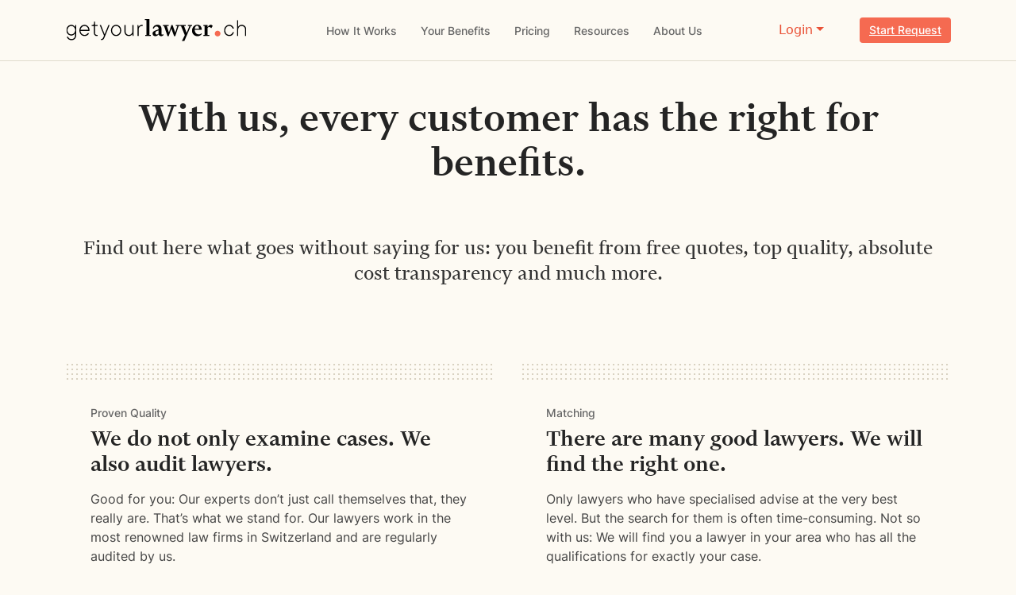

--- FILE ---
content_type: text/html; charset=UTF-8
request_url: https://www.getyourlawyer.ch/en/benefits/
body_size: 32659
content:
<!DOCTYPE html><html lang="en-CH" prefix="og: https://ogp.me/ns#"><head><script data-no-optimize="1" type="pmdelayedscript" data-cfasync="false" data-no-defer="1" data-no-minify="1">var litespeed_docref=sessionStorage.getItem("litespeed_docref");litespeed_docref&&(Object.defineProperty(document,"referrer",{get:function(){return litespeed_docref}}),sessionStorage.removeItem("litespeed_docref"));</script> <meta charset="UTF-8">
 <script type="litespeed/javascript">(function(w,d,s,l,i){w[l]=w[l]||[];w[l].push({'gtm.start':new Date().getTime(),event:'gtm.js'});var f=d.getElementsByTagName(s)[0],j=d.createElement(s),dl=l!='dataLayer'?'&l='+l:'';j.async=!0;j.src='https://www.googletagmanager.com/gtm.js?id='+i+dl;f.parentNode.insertBefore(j,f)})(window,document,'script','dataLayer','GTM-TLTPTP3')</script> <link rel="icon" type="image/png" sizes="192x192" href="https://www.getyourlawyer.ch/wp-content/themes/getyourlawyer/Images/icons/favicon/apple-touch-icon.png"><link rel="icon" type="image/png" sizes="512x512" href="https://www.getyourlawyer.ch/wp-content/themes/getyourlawyer/Images/icons/favicon/favicon-32x32.png"><link rel="icon" type="image/png" sizes="512x512" href="https://www.getyourlawyer.ch/wp-content/themes/getyourlawyer/Images/icons/favicon/favicon-16x16.png"><link rel="manifest"  crossorigin="use-credentials" href="https://www.getyourlawyer.ch/wp-content/themes/getyourlawyer/Images/icons/favicon/site.json"><link rel="mask-icon" href="https://www.getyourlawyer.ch/wp-content/themes/getyourlawyer/Images/icons/favicon/safari-pinned-tab.svg" color="#0000"><style>body {
	background-color: #fdfaf3 !important;
	overflow-x: hidden;
}

/*
/*Menu*/
.mega-menu {
	display: flex;
	gap: 40px;
	list-style: none;
}
.mega-menu > .nav-item {
	position: relative;
}
.mega-menu > .nav-item > a {
	color: #fff;
	text-decoration: none;
	font-weight: bold;
	padding: 5px 15px;
	display: block;
	
}

/* First-level dropdown (columns) */
.mega-submenu {
	position: absolute;
	top: 100%;
	left: 0;
	display: none;
	flex-direction: row;
	background: #fff;
	padding: 20px;
	border-radius: 0 0 10px 10px;
	box-shadow: 0 5px 15px rgba(0,0,0,0.2);
	z-index: 999;
	width: 100%;
  	padding:20px 25px;
   
}
.mega-menu > .nav-item:hover > .mega-submenu {
	display: flex;
}
/* Columns in the mega submenu */
.mega-submenu > .nav-item {
	flex: 1;
	min-width: 150px;
	padding: 0 10px;
	list-style:none;
}
.mega-submenu ul.mega-sub-submenu{ padding:0px; margin:0px;}
.mega-submenu li.nav-item.level-1 a{	
	color: #242424;
    font-family: Inter;
    font-size: 14px;
    font-style: normal;
    font-weight: 500;
    line-height: 16px;
    padding: 0 !important;
   
	}
.mega-submenu ul.mega-sub-submenu li.nav-item.level-2 a{
	color: #242424;
    font-family: Inter;
    font-size: 16px;
    font-style: normal;
    font-weight: 500;
    line-height: 16px;
    padding: 0 !important;
   
	}	
.mega-submenu a {
	color: #333;
	padding: 5px 0;
	text-decoration: none;
	display: block;
}
/* Grandchild items */
.mega-sub-submenu {
	list-style: none;
	padding-left: 0px !important;
}
.mega-sub-submenu a {
	font-size: 0.9em;
	color: #555;
}
.mega-sub-submenu a:hover {
	color: #000;
}
 .mega-menu .nav-item.level-0 {
  padding:0 !important;
}
*/
/*Menu*/
 
 

#loginDropdown::after {
	border-bottom: 0;
	border-left: .3em solid transparent;
	border-right: .3em solid transparent;
	border-top: .3em solid;
	content: "";
	display: inline-block;
	margin-left: .255em;
	vertical-align: .255em;
}


.visible {
  display: block !important;
}
  
  
ul.dropdown-menu ul li {
	list-style: none !important;
}

.slick-next::before {
	content: '→';
}
.slick-prev::before {
	content: '←';
}


.h1, .h2, .h3, .h4, .h5, .h6, h1, h2, h3, h4, h5, h6,
.ce-mask_process h4,
.ce-mask_request h2,
#teaserTextBox h3, #footer_pageSlider h3, #footer_pageSlider h6,
.ce-mask_accordionfaq h2,
.ce-shortcut h6,
.ce-mask_contentheader h1{
    color: #242424;
}

.accordion-collapse {
  overflow: hidden;
  max-height: 0;
  transition: max-height 0.2s ease;
}

/* When content is shown */
.accordion-collapse.show {
  max-height: 500px; /* Or a large enough value to show full content */
}



p a, .ce-mask_textbox .formated--text a,
#teaserTextBox .items a,#teaserTextBox .items a:hover{
    color:#e95136 !important;
}

#information-bar a, .breadcrumb a,
a.bread_link_small{
    color:#666 !important;
}

#teaserTextBox li a,#teaserTextBox .items a{
    color:#333;
}

.ce-mask_textbox .formated--text a{
    color:#e95136;
}

#teaserTextBox .items a:hover{
    color:#e95136;

}

#loginDropdown::after {
	border-bottom: 0;
	border-left: .3em solid transparent;
	border-right: .3em solid transparent;
	border-top: .3em solid;
	content: "";
	display: inline-block;
	margin-left: .255em;
	vertical-align: .255em;
}


@media only screen and (max-width: 768px) {
footer  #menu-footer-menu-7{
    text-align: right;
  } 

}

.ce-shortcut ,
#footer_pageSlider{ display:none; }</style><base href="https://www.getyourlawyer.ch"><meta name="viewport" content="width=device-width, initial-scale=1"><link rel='preconnect' href='fonts.gstatic.com'><link rel='preconnect' href='cloudflare.com'><link rel='preconnect' href='fonts.googleapis.com'><link rel="alternate" href="https://www.getyourlawyer.ch/vorteile/" hreflang="de-CH"><link rel="alternate" href="https://www.getyourlawyer.ch/en/benefits/" hreflang="en-CH"><title>Your benefits when searching for a lawyer | GetYourLawyer</title><link rel="preload" href="https://www.getyourlawyer.ch/wp-content/uploads/2025/04/woman_brown_background.webp" as="image"><meta name="description" content="Your benefits with GetYourLawyer - Effortlessly find the right lawyer, easily and transparently manage your legal fees."><meta name="robots" content="follow, index, max-snippet:-1, max-video-preview:-1, max-image-preview:large"><link rel="canonical" href="https://www.getyourlawyer.ch/en/benefits/"><meta property="og:locale" content="en_US"><meta property="og:type" content="article"><meta property="og:title" content="Your benefits when searching for a lawyer | GetYourLawyer"><meta property="og:description" content="Your benefits with GetYourLawyer - Effortlessly find the right lawyer, easily and transparently manage your legal fees."><meta property="og:url" content="https://www.getyourlawyer.ch/en/benefits/"><meta property="og:site_name" content="GetYourLawyer"><meta property="og:updated_time" content="2025-07-31T17:12:55+00:00"><meta property="article:published_time" content="2025-04-07T06:50:44+00:00"><meta property="article:modified_time" content="2025-07-31T17:12:55+00:00"><meta name="twitter:card" content="summary_large_image"><meta name="twitter:title" content="Your benefits when searching for a lawyer | GetYourLawyer"><meta name="twitter:description" content="Your benefits with GetYourLawyer - Effortlessly find the right lawyer, easily and transparently manage your legal fees."><meta name="twitter:label1" content="Time to read"><meta name="twitter:data1" content="Less than a minute"> <script type="application/ld+json" class="rank-math-schema-pro">{"@context":"https://schema.org","@graph":[{"@type":"Place","@id":"https://www.getyourlawyer.ch/#place","address":{"@type":"PostalAddress","streetAddress":"L\u00f6wenstrasse 40","addressLocality":"Zurich","addressRegion":"Zurich","postalCode":"8001","addressCountry":"CH"}},{"@type":["LegalService","Organization"],"@id":"https://www.getyourlawyer.ch/#organization","name":"GetYourLawyer","url":"https://www.getyourlawyer.ch","address":{"@type":"PostalAddress","streetAddress":"L\u00f6wenstrasse 40","addressLocality":"Zurich","addressRegion":"Zurich","postalCode":"8001","addressCountry":"CH"},"logo":{"@type":"ImageObject","@id":"https://www.getyourlawyer.ch/#logo","url":"https://www.getyourlawyer.ch/wp-content/uploads/2025/04/getyourlawyer_logo_nav.svg","contentUrl":"https://www.getyourlawyer.ch/wp-content/uploads/2025/04/getyourlawyer_logo_nav.svg","caption":"GetYourLawyer","inLanguage":"en-CH","width":"559","height":"69"},"openingHours":["Monday,Tuesday,Wednesday,Thursday,Friday,Saturday,Sunday 00:00-23:59"],"legalName":"GetYourLawyer AG","location":{"@id":"https://www.getyourlawyer.ch/#place"},"image":{"@id":"https://www.getyourlawyer.ch/#logo"},"telephone":"+41 43 505 19 00"},{"@type":"WebSite","@id":"https://www.getyourlawyer.ch/#website","url":"https://www.getyourlawyer.ch","name":"GetYourLawyer","publisher":{"@id":"https://www.getyourlawyer.ch/#organization"},"inLanguage":"en-CH"},{"@type":"BreadcrumbList","@id":"https://www.getyourlawyer.ch/en/benefits/#breadcrumb","itemListElement":[{"@type":"ListItem","position":"1","item":{"@id":"https://www.getyourlawyer.ch","name":"Home"}},{"@type":"ListItem","position":"2","item":{"@id":"https://www.getyourlawyer.ch/en/benefits/","name":"Your Benefits"}}]},{"@type":"WebPage","@id":"https://www.getyourlawyer.ch/en/benefits/#webpage","url":"https://www.getyourlawyer.ch/en/benefits/","name":"Your benefits when searching for a lawyer | GetYourLawyer","datePublished":"2025-04-07T06:50:44+00:00","dateModified":"2025-07-31T17:12:55+00:00","isPartOf":{"@id":"https://www.getyourlawyer.ch/#website"},"inLanguage":"en-CH","breadcrumb":{"@id":"https://www.getyourlawyer.ch/en/benefits/#breadcrumb"}},{"@type":"Person","@id":"https://www.getyourlawyer.ch/en/benefits/#author","name":"gyl_admin","image":{"@type":"ImageObject","@id":"https://www.getyourlawyer.ch/wp-content/litespeed/avatar/87964557cb2470a06cc20a57673aaa92.jpg?ver=1769845528","url":"https://www.getyourlawyer.ch/wp-content/litespeed/avatar/87964557cb2470a06cc20a57673aaa92.jpg?ver=1769845528","caption":"gyl_admin","inLanguage":"en-CH"},"sameAs":["https://www.getyourlawyer.ch"],"worksFor":{"@id":"https://www.getyourlawyer.ch/#organization"}},{"@type":"Article","headline":"Your benefits when searching for a lawyer | GetYourLawyer","keywords":"Benefits","datePublished":"2025-04-07T06:50:44+00:00","dateModified":"2025-07-31T17:12:55+00:00","author":{"@id":"https://www.getyourlawyer.ch/en/benefits/#author","name":"gyl_admin"},"publisher":{"@id":"https://www.getyourlawyer.ch/#organization"},"description":"Your benefits with GetYourLawyer - Effortlessly find the right lawyer, easily and transparently manage your legal fees.","name":"Your benefits when searching for a lawyer | GetYourLawyer","@id":"https://www.getyourlawyer.ch/en/benefits/#richSnippet","isPartOf":{"@id":"https://www.getyourlawyer.ch/en/benefits/#webpage"},"inLanguage":"en-CH","mainEntityOfPage":{"@id":"https://www.getyourlawyer.ch/en/benefits/#webpage"}}]}</script> <link rel='dns-prefetch' href='//cdn.jsdelivr.net'><style id='wp-img-auto-sizes-contain-inline-css'>img:is([sizes=auto i],[sizes^="auto," i]){contain-intrinsic-size:3000px 1500px}
/*# sourceURL=wp-img-auto-sizes-contain-inline-css */</style><style id="litespeed-ccss">body{background-color:#fdfaf3!important;overflow-x:hidden}ul.dropdown-menu ul li{list-style:none!important}h1,h3,#teaserTextBox h3,.ce-mask_contentheader h1{color:#242424}#loginDropdown::after{border-bottom:0;border-left:.3em solid #fff0;border-right:.3em solid #fff0;border-top:.3em solid;content:"";display:inline-block;margin-left:.255em;vertical-align:.255em}:root{--wp-admin-theme-color:#007cba;--wp-admin-theme-color--rgb:0,124,186;--wp-admin-theme-color-darker-10:#006ba1;--wp-admin-theme-color-darker-10--rgb:0,107,161;--wp-admin-theme-color-darker-20:#005a87;--wp-admin-theme-color-darker-20--rgb:0,90,135;--wp-admin-border-width-focus:2px;--wp-block-synced-color:#7a00df;--wp-block-synced-color--rgb:122,0,223;--wp-bound-block-color:var(--wp-block-synced-color)}:root{--wp--preset--font-size--normal:16px;--wp--preset--font-size--huge:42px}:root{--bs-blue:#0d6efd;--bs-indigo:#6610f2;--bs-purple:#6f42c1;--bs-pink:#d63384;--bs-red:#dc3545;--bs-orange:#fd7e14;--bs-yellow:#ffc107;--bs-green:#198754;--bs-teal:#20c997;--bs-cyan:#0dcaf0;--bs-black:#000;--bs-white:#fff;--bs-gray:#6c757d;--bs-gray-dark:#343a40;--bs-gray-100:#f8f9fa;--bs-gray-200:#e9ecef;--bs-gray-300:#dee2e6;--bs-gray-400:#ced4da;--bs-gray-500:#adb5bd;--bs-gray-600:#6c757d;--bs-gray-700:#495057;--bs-gray-800:#343a40;--bs-gray-900:#212529;--bs-primary:#0d6efd;--bs-secondary:#6c757d;--bs-success:#198754;--bs-info:#0dcaf0;--bs-warning:#ffc107;--bs-danger:#dc3545;--bs-light:#f8f9fa;--bs-dark:#212529;--bs-primary-rgb:13,110,253;--bs-secondary-rgb:108,117,125;--bs-success-rgb:25,135,84;--bs-info-rgb:13,202,240;--bs-warning-rgb:255,193,7;--bs-danger-rgb:220,53,69;--bs-light-rgb:248,249,250;--bs-dark-rgb:33,37,41;--bs-primary-text-emphasis:#052c65;--bs-secondary-text-emphasis:#2b2f32;--bs-success-text-emphasis:#0a3622;--bs-info-text-emphasis:#055160;--bs-warning-text-emphasis:#664d03;--bs-danger-text-emphasis:#58151c;--bs-light-text-emphasis:#495057;--bs-dark-text-emphasis:#495057;--bs-primary-bg-subtle:#cfe2ff;--bs-secondary-bg-subtle:#e2e3e5;--bs-success-bg-subtle:#d1e7dd;--bs-info-bg-subtle:#cff4fc;--bs-warning-bg-subtle:#fff3cd;--bs-danger-bg-subtle:#f8d7da;--bs-light-bg-subtle:#fcfcfd;--bs-dark-bg-subtle:#ced4da;--bs-primary-border-subtle:#9ec5fe;--bs-secondary-border-subtle:#c4c8cb;--bs-success-border-subtle:#a3cfbb;--bs-info-border-subtle:#9eeaf9;--bs-warning-border-subtle:#ffe69c;--bs-danger-border-subtle:#f1aeb5;--bs-light-border-subtle:#e9ecef;--bs-dark-border-subtle:#adb5bd;--bs-white-rgb:255,255,255;--bs-black-rgb:0,0,0;--bs-font-sans-serif:system-ui,-apple-system,"Segoe UI",Roboto,"Helvetica Neue","Noto Sans","Liberation Sans",Arial,sans-serif,"Apple Color Emoji","Segoe UI Emoji","Segoe UI Symbol","Noto Color Emoji";--bs-font-monospace:SFMono-Regular,Menlo,Monaco,Consolas,"Liberation Mono","Courier New",monospace;--bs-gradient:linear-gradient(180deg, rgba(255, 255, 255, 0.15), rgba(255, 255, 255, 0));--bs-body-font-family:var(--bs-font-sans-serif);--bs-body-font-size:1rem;--bs-body-font-weight:400;--bs-body-line-height:1.5;--bs-body-color:#212529;--bs-body-color-rgb:33,37,41;--bs-body-bg:#fff;--bs-body-bg-rgb:255,255,255;--bs-emphasis-color:#000;--bs-emphasis-color-rgb:0,0,0;--bs-secondary-color:rgba(33, 37, 41, 0.75);--bs-secondary-color-rgb:33,37,41;--bs-secondary-bg:#e9ecef;--bs-secondary-bg-rgb:233,236,239;--bs-tertiary-color:rgba(33, 37, 41, 0.5);--bs-tertiary-color-rgb:33,37,41;--bs-tertiary-bg:#f8f9fa;--bs-tertiary-bg-rgb:248,249,250;--bs-heading-color:inherit;--bs-link-color:#0d6efd;--bs-link-color-rgb:13,110,253;--bs-link-decoration:underline;--bs-link-hover-color:#0a58ca;--bs-link-hover-color-rgb:10,88,202;--bs-code-color:#d63384;--bs-highlight-color:#212529;--bs-highlight-bg:#fff3cd;--bs-border-width:1px;--bs-border-style:solid;--bs-border-color:#dee2e6;--bs-border-color-translucent:rgba(0, 0, 0, 0.175);--bs-border-radius:0.375rem;--bs-border-radius-sm:0.25rem;--bs-border-radius-lg:0.5rem;--bs-border-radius-xl:1rem;--bs-border-radius-xxl:2rem;--bs-border-radius-2xl:var(--bs-border-radius-xxl);--bs-border-radius-pill:50rem;--bs-box-shadow:0 0.5rem 1rem rgba(0, 0, 0, 0.15);--bs-box-shadow-sm:0 0.125rem 0.25rem rgba(0, 0, 0, 0.075);--bs-box-shadow-lg:0 1rem 3rem rgba(0, 0, 0, 0.175);--bs-box-shadow-inset:inset 0 1px 2px rgba(0, 0, 0, 0.075);--bs-focus-ring-width:0.25rem;--bs-focus-ring-opacity:0.25;--bs-focus-ring-color:rgba(13, 110, 253, 0.25);--bs-form-valid-color:#198754;--bs-form-valid-border-color:#198754;--bs-form-invalid-color:#dc3545;--bs-form-invalid-border-color:#dc3545}*,::after,::before{box-sizing:border-box}@media (prefers-reduced-motion:no-preference){:root{scroll-behavior:smooth}}body{margin:0;font-family:var(--bs-body-font-family);font-size:var(--bs-body-font-size);font-weight:var(--bs-body-font-weight);line-height:var(--bs-body-line-height);color:var(--bs-body-color);text-align:var(--bs-body-text-align);background-color:var(--bs-body-bg);-webkit-text-size-adjust:100%}h1,h3{margin-top:0;margin-bottom:.5rem;font-weight:500;line-height:1.2;color:var(--bs-heading-color)}h1{font-size:calc(1.375rem + 1.5vw)}@media (min-width:1200px){h1{font-size:2.5rem}}h3{font-size:calc(1.3rem + .6vw)}@media (min-width:1200px){h3{font-size:1.75rem}}p{margin-top:0;margin-bottom:1rem}ul{padding-left:2rem}ul{margin-top:0;margin-bottom:1rem}ul ul{margin-bottom:0}a{color:rgba(var(--bs-link-color-rgb),var(--bs-link-opacity,1));text-decoration:underline}img{vertical-align:middle}button{border-radius:0}button{margin:0;font-family:inherit;font-size:inherit;line-height:inherit}button{text-transform:none}[type=button],button{-webkit-appearance:button}::-moz-focus-inner{padding:0;border-style:none}::-webkit-datetime-edit-day-field,::-webkit-datetime-edit-fields-wrapper,::-webkit-datetime-edit-hour-field,::-webkit-datetime-edit-minute,::-webkit-datetime-edit-month-field,::-webkit-datetime-edit-text,::-webkit-datetime-edit-year-field{padding:0}::-webkit-inner-spin-button{height:auto}::-webkit-search-decoration{-webkit-appearance:none}::-webkit-color-swatch-wrapper{padding:0}::-webkit-file-upload-button{font:inherit;-webkit-appearance:button}::file-selector-button{font:inherit;-webkit-appearance:button}.container{--bs-gutter-x:1.5rem;--bs-gutter-y:0;width:100%;padding-right:calc(var(--bs-gutter-x)*.5);padding-left:calc(var(--bs-gutter-x)*.5);margin-right:auto;margin-left:auto}@media (min-width:576px){.container{max-width:540px}}@media (min-width:768px){.container{max-width:720px}}@media (min-width:992px){.container{max-width:960px}}@media (min-width:1200px){.container{max-width:1140px}}@media (min-width:1400px){.container{max-width:1320px}}:root{--bs-breakpoint-xs:0;--bs-breakpoint-sm:576px;--bs-breakpoint-md:768px;--bs-breakpoint-lg:992px;--bs-breakpoint-xl:1200px;--bs-breakpoint-xxl:1400px}.btn{--bs-btn-padding-x:0.75rem;--bs-btn-padding-y:0.375rem;--bs-btn-font-family:;--bs-btn-font-size:1rem;--bs-btn-font-weight:400;--bs-btn-line-height:1.5;--bs-btn-color:var(--bs-body-color);--bs-btn-bg:transparent;--bs-btn-border-width:var(--bs-border-width);--bs-btn-border-color:transparent;--bs-btn-border-radius:var(--bs-border-radius);--bs-btn-hover-border-color:transparent;--bs-btn-box-shadow:inset 0 1px 0 rgba(255, 255, 255, 0.15),0 1px 1px rgba(0, 0, 0, 0.075);--bs-btn-disabled-opacity:0.65;--bs-btn-focus-box-shadow:0 0 0 0.25rem rgba(var(--bs-btn-focus-shadow-rgb), .5);display:inline-block;padding:var(--bs-btn-padding-y) var(--bs-btn-padding-x);font-family:var(--bs-btn-font-family);font-size:var(--bs-btn-font-size);font-weight:var(--bs-btn-font-weight);line-height:var(--bs-btn-line-height);color:var(--bs-btn-color);text-align:center;text-decoration:none;vertical-align:middle;border:var(--bs-btn-border-width) solid var(--bs-btn-border-color);border-radius:var(--bs-btn-border-radius);background-color:var(--bs-btn-bg)}.collapse:not(.show){display:none}.dropdown{position:relative}.dropdown-menu{--bs-dropdown-zindex:1000;--bs-dropdown-min-width:10rem;--bs-dropdown-padding-x:0;--bs-dropdown-padding-y:0.5rem;--bs-dropdown-spacer:0.125rem;--bs-dropdown-font-size:1rem;--bs-dropdown-color:var(--bs-body-color);--bs-dropdown-bg:var(--bs-body-bg);--bs-dropdown-border-color:var(--bs-border-color-translucent);--bs-dropdown-border-radius:var(--bs-border-radius);--bs-dropdown-border-width:var(--bs-border-width);--bs-dropdown-inner-border-radius:calc(var(--bs-border-radius) - var(--bs-border-width));--bs-dropdown-divider-bg:var(--bs-border-color-translucent);--bs-dropdown-divider-margin-y:0.5rem;--bs-dropdown-box-shadow:var(--bs-box-shadow);--bs-dropdown-link-color:var(--bs-body-color);--bs-dropdown-link-hover-color:var(--bs-body-color);--bs-dropdown-link-hover-bg:var(--bs-tertiary-bg);--bs-dropdown-link-active-color:#fff;--bs-dropdown-link-active-bg:#0d6efd;--bs-dropdown-link-disabled-color:var(--bs-tertiary-color);--bs-dropdown-item-padding-x:1rem;--bs-dropdown-item-padding-y:0.25rem;--bs-dropdown-header-color:#6c757d;--bs-dropdown-header-padding-x:1rem;--bs-dropdown-header-padding-y:0.5rem;position:absolute;z-index:var(--bs-dropdown-zindex);display:none;min-width:var(--bs-dropdown-min-width);padding:var(--bs-dropdown-padding-y) var(--bs-dropdown-padding-x);margin:0;font-size:var(--bs-dropdown-font-size);color:var(--bs-dropdown-color);text-align:left;list-style:none;background-color:var(--bs-dropdown-bg);background-clip:padding-box;border:var(--bs-dropdown-border-width) solid var(--bs-dropdown-border-color);border-radius:var(--bs-dropdown-border-radius)}.nav-link{display:block;padding:var(--bs-nav-link-padding-y) var(--bs-nav-link-padding-x);font-size:var(--bs-nav-link-font-size);font-weight:var(--bs-nav-link-font-weight);color:var(--bs-nav-link-color);text-decoration:none;background:0 0;border:0}.navbar{--bs-navbar-padding-x:0;--bs-navbar-padding-y:0.5rem;--bs-navbar-color:rgba(var(--bs-emphasis-color-rgb), 0.65);--bs-navbar-hover-color:rgba(var(--bs-emphasis-color-rgb), 0.8);--bs-navbar-disabled-color:rgba(var(--bs-emphasis-color-rgb), 0.3);--bs-navbar-active-color:rgba(var(--bs-emphasis-color-rgb), 1);--bs-navbar-brand-padding-y:0.3125rem;--bs-navbar-brand-margin-end:1rem;--bs-navbar-brand-font-size:1.25rem;--bs-navbar-brand-color:rgba(var(--bs-emphasis-color-rgb), 1);--bs-navbar-brand-hover-color:rgba(var(--bs-emphasis-color-rgb), 1);--bs-navbar-nav-link-padding-x:0.5rem;--bs-navbar-toggler-padding-y:0.25rem;--bs-navbar-toggler-padding-x:0.75rem;--bs-navbar-toggler-font-size:1.25rem;--bs-navbar-toggler-icon-bg:url("data:image/svg+xml,%3csvg xmlns='http://www.w3.org/2000/svg' viewBox='0 0 30 30'%3e%3cpath stroke='rgba%2833, 37, 41, 0.75%29' stroke-linecap='round' stroke-miterlimit='10' stroke-width='2' d='M4 7h22M4 15h22M4 23h22'/%3e%3c/svg%3e");--bs-navbar-toggler-border-color:rgba(var(--bs-emphasis-color-rgb), 0.15);--bs-navbar-toggler-border-radius:var(--bs-border-radius);--bs-navbar-toggler-focus-width:0.25rem;position:relative;display:flex;flex-wrap:wrap;align-items:center;justify-content:space-between;padding:var(--bs-navbar-padding-y) var(--bs-navbar-padding-x)}.navbar>.container{display:flex;flex-wrap:inherit;align-items:center;justify-content:space-between}.navbar-brand{padding-top:var(--bs-navbar-brand-padding-y);padding-bottom:var(--bs-navbar-brand-padding-y);margin-right:var(--bs-navbar-brand-margin-end);font-size:var(--bs-navbar-brand-font-size);color:var(--bs-navbar-brand-color);text-decoration:none;white-space:nowrap}.navbar-nav{--bs-nav-link-padding-x:0;--bs-nav-link-padding-y:0.5rem;--bs-nav-link-font-weight:;--bs-nav-link-color:var(--bs-navbar-color);--bs-nav-link-hover-color:var(--bs-navbar-hover-color);--bs-nav-link-disabled-color:var(--bs-navbar-disabled-color);display:flex;flex-direction:column;padding-left:0;margin-bottom:0;list-style:none}.navbar-nav .dropdown-menu{position:static}.navbar-toggler{padding:var(--bs-navbar-toggler-padding-y) var(--bs-navbar-toggler-padding-x);font-size:var(--bs-navbar-toggler-font-size);line-height:1;color:var(--bs-navbar-color);background-color:#fff0;border:var(--bs-border-width) solid var(--bs-navbar-toggler-border-color);border-radius:var(--bs-navbar-toggler-border-radius)}@media (min-width:992px){.navbar-expand-lg{flex-wrap:nowrap;justify-content:flex-start}.navbar-expand-lg .navbar-nav{flex-direction:row}.navbar-expand-lg .navbar-nav .dropdown-menu{position:absolute}.navbar-expand-lg .navbar-nav .nav-link{padding-right:var(--bs-navbar-nav-link-padding-x);padding-left:var(--bs-navbar-nav-link-padding-x)}.navbar-expand-lg .navbar-toggler{display:none}}.fixed-top{position:fixed;top:0;right:0;left:0;z-index:1030}.flex-wrap{flex-wrap:wrap!important}.mt-0{margin-top:0!important}.text-center{text-align:center!important}h1,h3{font-family:"Financier-Text";color:#242424}.ce-mask_leadtext>.container>div div>p{font-family:"Financier-Text",serif!important}#mainMenu>.container{position:relative}#mainMenu>.container>button>span:not(:last-of-type),#mainMenu>.container>div.buttons--area>div>ul>li:not(:last-child){margin-bottom:5px}h3{margin-bottom:1rem!important}.nav-item.dropdown .nav-link{padding-right:.5rem!important}#content{padding-top:56px}#mainMenu>.container .block--area li>a>img{display:none}#mainMenu{background-color:#fdfaf3;border-bottom:1px solid #e0dbcd}#mainMenu>.container>a{padding-bottom:16px;padding-top:16px}#mainMenu>.container>button{padding:0}#mainMenu>.container>button>span{background-color:#333;display:block;height:2px;width:20px}#mainMenu>.container .block--area li{margin-bottom:0;margin-left:0}#mainMenu>.container .block--area li>a{align-items:center;border-bottom:1px solid transparent!important;color:#666;display:flex;font-family:Inter;font-size:14px;font-style:normal;font-weight:500;justify-content:space-between;line-height:16px;padding:20px 0!important;width:100%}#mainMenu>.container>div:not(.buttons--area){margin-top:3px;width:100%}#mainMenu>.container>div:not(.buttons--area)>.block--area{display:flex;justify-content:center;position:static}#mainMenu>.container>div:not(.buttons--area)>.block--area>ul{padding-left:0!important}#mainMenu>.container>div:not(.buttons--area)>.block--area>ul .dropdown,#mainMenu>.container>div:not(.buttons--area)>.block--area>ul>li{position:static}@media (min-width:992px){#mainMenu>.container>div:not(.buttons--area){display:block!important}#mainMenu>.container>div:not(.buttons--area)>.block--area>ul>li{padding:0 15px}}@media (min-width:992px) and (max-width:1199.98px){#mainMenu>.container>div:not(.buttons--area)>.block--area>ul>li{padding:0 7px}}#mainMenu>.container>div:not(.buttons--area)>.block--area>ul>li.dropdown{border:0}#mainMenu>.container>div:not(.buttons--area)>.block--area>ul>li.dropdown>ul{grid-gap:32px;background-color:#fffdfa;border:0;border-radius:4px;box-shadow:0 24px 40px rgb(0 0 0/.08),0 16px 24px rgb(0 0 0/.04),0 4px 8px rgb(0 0 0/.04),0 0 1px rgb(0 0 0/.04);grid-template-columns:repeat(4,1fr);left:65px;padding:48px 32px!important;position:absolute;top:calc(100% + 1px);width:calc(100% - 130px)}#mainMenu>.container>div:not(.buttons--area)>.block--area>ul>li.dropdown>ul>li>a{color:#242424;font-family:Inter;font-size:14px;font-style:normal;font-weight:500;line-height:16px;padding:0!important}#mainMenu>.container>div:not(.buttons--area)>.block--area>ul>li.dropdown>ul>li>ul{background-color:#fff0;display:block;margin-top:16px;padding-left:0!important}#mainMenu>.container>div:not(.buttons--area)>.block--area>ul>li.dropdown>ul>li>ul>li:not(:last-of-type){margin-bottom:12px}#mainMenu>.container>div:not(.buttons--area)>.block--area>ul>li.dropdown>ul>li>ul>li>a{color:#333;font-family:Inter;font-size:16px;font-style:normal;font-weight:400;line-height:20px;padding:0!important}#mainMenu>.container>div.buttons--area{display:none;width:100%}#mainMenu>.container>div.buttons--area>div>ul{background-color:#fdfaf3;border:1px solid #e0dbcd;border-radius:0 0 10px 10px;border-top:none;margin:0;min-width:-moz-fit-content;min-width:fit-content;padding:10px 15px!important;top:120%;width:-moz-fit-content;width:fit-content}#mainMenu>.container>div.buttons--area>div>ul:before{background-color:#fdfaf3;content:"";height:10px;left:-1px;position:absolute;top:-6px;width:102%}#mainMenu>.container>div.buttons--area>div>ul>li{margin:0}#mainMenu>.container>div.buttons--area>div>ul>li>a{border-bottom-width:0;color:#666;font-family:Inter;font-size:14px;font-weight:500}#mainMenu>.container>div.buttons--area>a,#mainMenu>.container>div.buttons--area>div>button{white-space:nowrap}#mainMenu>.container>div.buttons--area>div>button.btn{color:#e95136;margin-right:32px}@media (max-width:991.98px){#mainMenu>.container{overflow:hidden}#mainMenu>.container .block--area{height:calc(100vh - 199px);width:100%}#mainMenu>.container .block--area>ul{width:100%}#mainMenu>.container .block--area li{list-style-type:none}#mainMenu>.container .block--area li>a{border-bottom:1px solid #e0dbcd!important;color:#242424;font-size:16px;font-weight:400;line-height:20px;padding:20px 0 19px;width:100%}#mainMenu>.container .block--area li>a>img{display:inline-block;position:absolute;right:16px}#mainMenu>.container>div:not(.buttons--area)>.block--area{background-color:#fff0;border-right:0;border-top:1px solid #e0dbcd}#mainMenu>.container>div.buttons--area>div>ul{justify-content:space-around;top:100%;width:100%}#mainMenu>.container>div.buttons--area>div>ul:before{content:unset}#mainMenu>.container>div.buttons--area>div>ul>li{margin-bottom:0!important}#mainMenu>.container>div.buttons--area>a,#mainMenu>.container>div.buttons--area>div>button{font-family:Inter;font-size:16px!important;font-style:normal;font-weight:500;line-height:20px!important;padding:12px 20px!important;width:100%}#mainMenu>.container>div.buttons--area>div>button.btn{align-items:center;border:1px solid #e0dbcd;border-radius:4px;color:#333;display:inline-flex;flex-direction:row;justify-content:center;order:1}.block{background-color:#fdfaf3;height:calc(100% - 142px);left:100%;padding:0;position:absolute;top:64px;visibility:visible;width:100%;z-index:1}}#mainMenu>.container>div.buttons--area>a.enquiry{align-items:center;background-color:#f56a51;border-radius:4px;color:#fff;display:inline-flex;flex-direction:row;font-family:Inter;font-size:14px;font-style:normal;font-weight:500;justify-content:center;line-height:16px;padding:8px 12px}.fixed-top,body{padding-right:0!important}@media (max-width:991.98px){.block .block{top:0!important}.block-header a{border-bottom:1px solid #e0dbcd!important;color:#242424!important;font-size:16px;font-weight:400;line-height:20px;padding:22px 0 18px 40px!important;width:100%}.block-header a img{left:0;position:absolute;rotate:180deg;top:18px}.block-body ul{padding-left:0!important}}.ce-mask_contentheader,.ce-mask_leadtext,.ce-mask_teaserbox{background-color:#fdfaf3}.ce-mask_contentheader>.container>header>h1{font-size:56px;line-height:56px;text-align:center}h1,h3{color:#242424}a,li,p{color:#444}.ce-mask_leadtext>.container>div{margin-top:24px}.ce-mask_leadtext>.container>div.center_content{align-items:center;display:flex;flex-direction:column}.ce-mask_leadtext>.container>div div>p{color:#333;font-family:Financier Text;font-size:28px;font-weight:400;letter-spacing:0;line-height:32px}.ce-mask_teaserbox>.container>div.items>div>header{margin-bottom:16px}.ce-mask_teaserbox>.container>div.items>div>header>p{color:#666;font-family:Inter;font-size:14px;font-weight:500;line-height:16px;margin-bottom:8px}@media (max-width:767.98px){.ce-mask_contentheader>.container>header>h1{font-size:30px;line-height:32px}.ce-mask_leadtext>.container>div div>p{font-size:24px;line-height:28px}}.ce-mask_teaserbox>.container>div.items>div:before{background-image:url(https://www.getyourlawyer.ch/wp-content/themes/getyourlawyer/Images/border_dotted.svg);background-size:cover;content:"";height:24px;left:0;position:absolute;top:0;width:100%}.ce-mask_teaserbox>.container>div.items{grid-gap:32px;display:grid;grid-template-columns:repeat(2,1fr);margin-top:80px}@media (max-width:1199.98px){#mainMenu>.container>div:not(.buttons--area)>.block--area>ul>li.dropdown>ul{grid-template-columns:repeat(2,1fr)}}@media (max-width:991.98px){.ce-mask_teaserbox>.container>div.items{grid-template-columns:repeat(2,1fr)!important}}.ce-mask_teaserbox>.container>div.items>div{border-bottom:1px solid #e0dbcd;padding:56px 32px 32px;position:relative}.ce-mask_teaserbox>.container>div.items>div>header>h3{font-size:31px;line-height:32px}.ce-mask_teaserbox>.container>div.items>div>div>p{font-family:Inter;font-size:16px;font-weight:400;line-height:24px}@media (max-width:767.98px){.ce-mask_teaserbox>.container>div.items{grid-template-columns:1fr!important;margin-top:52px}}@media (min-width:992px){#mainMenu>.container>div.buttons--area{display:contents;width:auto}.block{display:none}}body{background-color:#fdfaf3!important;overflow-x:hidden}a,li,p{font-family:SF Pro Text,Roboto,serif;font-size:16px;font-weight:400;line-height:24px}a{text-decoration:none}.mt-default{margin-top:4rem!important}.mb-default{margin-bottom:4rem!important}:root{--wp--preset--aspect-ratio--square:1;--wp--preset--aspect-ratio--4-3:4/3;--wp--preset--aspect-ratio--3-4:3/4;--wp--preset--aspect-ratio--3-2:3/2;--wp--preset--aspect-ratio--2-3:2/3;--wp--preset--aspect-ratio--16-9:16/9;--wp--preset--aspect-ratio--9-16:9/16;--wp--preset--color--black:#000000;--wp--preset--color--cyan-bluish-gray:#abb8c3;--wp--preset--color--white:#ffffff;--wp--preset--color--pale-pink:#f78da7;--wp--preset--color--vivid-red:#cf2e2e;--wp--preset--color--luminous-vivid-orange:#ff6900;--wp--preset--color--luminous-vivid-amber:#fcb900;--wp--preset--color--light-green-cyan:#7bdcb5;--wp--preset--color--vivid-green-cyan:#00d084;--wp--preset--color--pale-cyan-blue:#8ed1fc;--wp--preset--color--vivid-cyan-blue:#0693e3;--wp--preset--color--vivid-purple:#9b51e0;--wp--preset--gradient--vivid-cyan-blue-to-vivid-purple:linear-gradient(135deg,rgba(6,147,227,1) 0%,rgb(155,81,224) 100%);--wp--preset--gradient--light-green-cyan-to-vivid-green-cyan:linear-gradient(135deg,rgb(122,220,180) 0%,rgb(0,208,130) 100%);--wp--preset--gradient--luminous-vivid-amber-to-luminous-vivid-orange:linear-gradient(135deg,rgba(252,185,0,1) 0%,rgba(255,105,0,1) 100%);--wp--preset--gradient--luminous-vivid-orange-to-vivid-red:linear-gradient(135deg,rgba(255,105,0,1) 0%,rgb(207,46,46) 100%);--wp--preset--gradient--very-light-gray-to-cyan-bluish-gray:linear-gradient(135deg,rgb(238,238,238) 0%,rgb(169,184,195) 100%);--wp--preset--gradient--cool-to-warm-spectrum:linear-gradient(135deg,rgb(74,234,220) 0%,rgb(151,120,209) 20%,rgb(207,42,186) 40%,rgb(238,44,130) 60%,rgb(251,105,98) 80%,rgb(254,248,76) 100%);--wp--preset--gradient--blush-light-purple:linear-gradient(135deg,rgb(255,206,236) 0%,rgb(152,150,240) 100%);--wp--preset--gradient--blush-bordeaux:linear-gradient(135deg,rgb(254,205,165) 0%,rgb(254,45,45) 50%,rgb(107,0,62) 100%);--wp--preset--gradient--luminous-dusk:linear-gradient(135deg,rgb(255,203,112) 0%,rgb(199,81,192) 50%,rgb(65,88,208) 100%);--wp--preset--gradient--pale-ocean:linear-gradient(135deg,rgb(255,245,203) 0%,rgb(182,227,212) 50%,rgb(51,167,181) 100%);--wp--preset--gradient--electric-grass:linear-gradient(135deg,rgb(202,248,128) 0%,rgb(113,206,126) 100%);--wp--preset--gradient--midnight:linear-gradient(135deg,rgb(2,3,129) 0%,rgb(40,116,252) 100%);--wp--preset--font-size--small:13px;--wp--preset--font-size--medium:20px;--wp--preset--font-size--large:36px;--wp--preset--font-size--x-large:42px;--wp--preset--spacing--20:0.44rem;--wp--preset--spacing--30:0.67rem;--wp--preset--spacing--40:1rem;--wp--preset--spacing--50:1.5rem;--wp--preset--spacing--60:2.25rem;--wp--preset--spacing--70:3.38rem;--wp--preset--spacing--80:5.06rem;--wp--preset--shadow--natural:6px 6px 9px rgba(0, 0, 0, 0.2);--wp--preset--shadow--deep:12px 12px 50px rgba(0, 0, 0, 0.4);--wp--preset--shadow--sharp:6px 6px 0px rgba(0, 0, 0, 0.2);--wp--preset--shadow--outlined:6px 6px 0px -3px rgba(255, 255, 255, 1), 6px 6px rgba(0, 0, 0, 1);--wp--preset--shadow--crisp:6px 6px 0px rgba(0, 0, 0, 1)}</style><link rel="preload" data-asynced="1" data-optimized="2" as="style" onload="this.onload=null;this.rel='stylesheet'" href="https://www.getyourlawyer.ch/wp-content/litespeed/ucss/31b78871b502ee734a2c483d8fbae103.css?ver=65c04" /><script data-optimized="1" type="pmdelayedscript" data-src="https://www.getyourlawyer.ch/wp-content/plugins/litespeed-cache/assets/js/css_async.min.js" data-perfmatters-type="litespeed/javascript" data-cfasync="false" data-no-optimize="1" data-no-defer="1" data-no-minify="1"></script> <style id='global-styles-inline-css'>:root{--wp--preset--aspect-ratio--square: 1;--wp--preset--aspect-ratio--4-3: 4/3;--wp--preset--aspect-ratio--3-4: 3/4;--wp--preset--aspect-ratio--3-2: 3/2;--wp--preset--aspect-ratio--2-3: 2/3;--wp--preset--aspect-ratio--16-9: 16/9;--wp--preset--aspect-ratio--9-16: 9/16;--wp--preset--color--black: #000000;--wp--preset--color--cyan-bluish-gray: #abb8c3;--wp--preset--color--white: #ffffff;--wp--preset--color--pale-pink: #f78da7;--wp--preset--color--vivid-red: #cf2e2e;--wp--preset--color--luminous-vivid-orange: #ff6900;--wp--preset--color--luminous-vivid-amber: #fcb900;--wp--preset--color--light-green-cyan: #7bdcb5;--wp--preset--color--vivid-green-cyan: #00d084;--wp--preset--color--pale-cyan-blue: #8ed1fc;--wp--preset--color--vivid-cyan-blue: #0693e3;--wp--preset--color--vivid-purple: #9b51e0;--wp--preset--gradient--vivid-cyan-blue-to-vivid-purple: linear-gradient(135deg,rgb(6,147,227) 0%,rgb(155,81,224) 100%);--wp--preset--gradient--light-green-cyan-to-vivid-green-cyan: linear-gradient(135deg,rgb(122,220,180) 0%,rgb(0,208,130) 100%);--wp--preset--gradient--luminous-vivid-amber-to-luminous-vivid-orange: linear-gradient(135deg,rgb(252,185,0) 0%,rgb(255,105,0) 100%);--wp--preset--gradient--luminous-vivid-orange-to-vivid-red: linear-gradient(135deg,rgb(255,105,0) 0%,rgb(207,46,46) 100%);--wp--preset--gradient--very-light-gray-to-cyan-bluish-gray: linear-gradient(135deg,rgb(238,238,238) 0%,rgb(169,184,195) 100%);--wp--preset--gradient--cool-to-warm-spectrum: linear-gradient(135deg,rgb(74,234,220) 0%,rgb(151,120,209) 20%,rgb(207,42,186) 40%,rgb(238,44,130) 60%,rgb(251,105,98) 80%,rgb(254,248,76) 100%);--wp--preset--gradient--blush-light-purple: linear-gradient(135deg,rgb(255,206,236) 0%,rgb(152,150,240) 100%);--wp--preset--gradient--blush-bordeaux: linear-gradient(135deg,rgb(254,205,165) 0%,rgb(254,45,45) 50%,rgb(107,0,62) 100%);--wp--preset--gradient--luminous-dusk: linear-gradient(135deg,rgb(255,203,112) 0%,rgb(199,81,192) 50%,rgb(65,88,208) 100%);--wp--preset--gradient--pale-ocean: linear-gradient(135deg,rgb(255,245,203) 0%,rgb(182,227,212) 50%,rgb(51,167,181) 100%);--wp--preset--gradient--electric-grass: linear-gradient(135deg,rgb(202,248,128) 0%,rgb(113,206,126) 100%);--wp--preset--gradient--midnight: linear-gradient(135deg,rgb(2,3,129) 0%,rgb(40,116,252) 100%);--wp--preset--font-size--small: 13px;--wp--preset--font-size--medium: 20px;--wp--preset--font-size--large: 36px;--wp--preset--font-size--x-large: 42px;--wp--preset--spacing--20: 0.44rem;--wp--preset--spacing--30: 0.67rem;--wp--preset--spacing--40: 1rem;--wp--preset--spacing--50: 1.5rem;--wp--preset--spacing--60: 2.25rem;--wp--preset--spacing--70: 3.38rem;--wp--preset--spacing--80: 5.06rem;--wp--preset--shadow--natural: 6px 6px 9px rgba(0, 0, 0, 0.2);--wp--preset--shadow--deep: 12px 12px 50px rgba(0, 0, 0, 0.4);--wp--preset--shadow--sharp: 6px 6px 0px rgba(0, 0, 0, 0.2);--wp--preset--shadow--outlined: 6px 6px 0px -3px rgb(255, 255, 255), 6px 6px rgb(0, 0, 0);--wp--preset--shadow--crisp: 6px 6px 0px rgb(0, 0, 0);}:where(.is-layout-flex){gap: 0.5em;}:where(.is-layout-grid){gap: 0.5em;}body .is-layout-flex{display: flex;}.is-layout-flex{flex-wrap: wrap;align-items: center;}.is-layout-flex > :is(*, div){margin: 0;}body .is-layout-grid{display: grid;}.is-layout-grid > :is(*, div){margin: 0;}:where(.wp-block-columns.is-layout-flex){gap: 2em;}:where(.wp-block-columns.is-layout-grid){gap: 2em;}:where(.wp-block-post-template.is-layout-flex){gap: 1.25em;}:where(.wp-block-post-template.is-layout-grid){gap: 1.25em;}.has-black-color{color: var(--wp--preset--color--black) !important;}.has-cyan-bluish-gray-color{color: var(--wp--preset--color--cyan-bluish-gray) !important;}.has-white-color{color: var(--wp--preset--color--white) !important;}.has-pale-pink-color{color: var(--wp--preset--color--pale-pink) !important;}.has-vivid-red-color{color: var(--wp--preset--color--vivid-red) !important;}.has-luminous-vivid-orange-color{color: var(--wp--preset--color--luminous-vivid-orange) !important;}.has-luminous-vivid-amber-color{color: var(--wp--preset--color--luminous-vivid-amber) !important;}.has-light-green-cyan-color{color: var(--wp--preset--color--light-green-cyan) !important;}.has-vivid-green-cyan-color{color: var(--wp--preset--color--vivid-green-cyan) !important;}.has-pale-cyan-blue-color{color: var(--wp--preset--color--pale-cyan-blue) !important;}.has-vivid-cyan-blue-color{color: var(--wp--preset--color--vivid-cyan-blue) !important;}.has-vivid-purple-color{color: var(--wp--preset--color--vivid-purple) !important;}.has-black-background-color{background-color: var(--wp--preset--color--black) !important;}.has-cyan-bluish-gray-background-color{background-color: var(--wp--preset--color--cyan-bluish-gray) !important;}.has-white-background-color{background-color: var(--wp--preset--color--white) !important;}.has-pale-pink-background-color{background-color: var(--wp--preset--color--pale-pink) !important;}.has-vivid-red-background-color{background-color: var(--wp--preset--color--vivid-red) !important;}.has-luminous-vivid-orange-background-color{background-color: var(--wp--preset--color--luminous-vivid-orange) !important;}.has-luminous-vivid-amber-background-color{background-color: var(--wp--preset--color--luminous-vivid-amber) !important;}.has-light-green-cyan-background-color{background-color: var(--wp--preset--color--light-green-cyan) !important;}.has-vivid-green-cyan-background-color{background-color: var(--wp--preset--color--vivid-green-cyan) !important;}.has-pale-cyan-blue-background-color{background-color: var(--wp--preset--color--pale-cyan-blue) !important;}.has-vivid-cyan-blue-background-color{background-color: var(--wp--preset--color--vivid-cyan-blue) !important;}.has-vivid-purple-background-color{background-color: var(--wp--preset--color--vivid-purple) !important;}.has-black-border-color{border-color: var(--wp--preset--color--black) !important;}.has-cyan-bluish-gray-border-color{border-color: var(--wp--preset--color--cyan-bluish-gray) !important;}.has-white-border-color{border-color: var(--wp--preset--color--white) !important;}.has-pale-pink-border-color{border-color: var(--wp--preset--color--pale-pink) !important;}.has-vivid-red-border-color{border-color: var(--wp--preset--color--vivid-red) !important;}.has-luminous-vivid-orange-border-color{border-color: var(--wp--preset--color--luminous-vivid-orange) !important;}.has-luminous-vivid-amber-border-color{border-color: var(--wp--preset--color--luminous-vivid-amber) !important;}.has-light-green-cyan-border-color{border-color: var(--wp--preset--color--light-green-cyan) !important;}.has-vivid-green-cyan-border-color{border-color: var(--wp--preset--color--vivid-green-cyan) !important;}.has-pale-cyan-blue-border-color{border-color: var(--wp--preset--color--pale-cyan-blue) !important;}.has-vivid-cyan-blue-border-color{border-color: var(--wp--preset--color--vivid-cyan-blue) !important;}.has-vivid-purple-border-color{border-color: var(--wp--preset--color--vivid-purple) !important;}.has-vivid-cyan-blue-to-vivid-purple-gradient-background{background: var(--wp--preset--gradient--vivid-cyan-blue-to-vivid-purple) !important;}.has-light-green-cyan-to-vivid-green-cyan-gradient-background{background: var(--wp--preset--gradient--light-green-cyan-to-vivid-green-cyan) !important;}.has-luminous-vivid-amber-to-luminous-vivid-orange-gradient-background{background: var(--wp--preset--gradient--luminous-vivid-amber-to-luminous-vivid-orange) !important;}.has-luminous-vivid-orange-to-vivid-red-gradient-background{background: var(--wp--preset--gradient--luminous-vivid-orange-to-vivid-red) !important;}.has-very-light-gray-to-cyan-bluish-gray-gradient-background{background: var(--wp--preset--gradient--very-light-gray-to-cyan-bluish-gray) !important;}.has-cool-to-warm-spectrum-gradient-background{background: var(--wp--preset--gradient--cool-to-warm-spectrum) !important;}.has-blush-light-purple-gradient-background{background: var(--wp--preset--gradient--blush-light-purple) !important;}.has-blush-bordeaux-gradient-background{background: var(--wp--preset--gradient--blush-bordeaux) !important;}.has-luminous-dusk-gradient-background{background: var(--wp--preset--gradient--luminous-dusk) !important;}.has-pale-ocean-gradient-background{background: var(--wp--preset--gradient--pale-ocean) !important;}.has-electric-grass-gradient-background{background: var(--wp--preset--gradient--electric-grass) !important;}.has-midnight-gradient-background{background: var(--wp--preset--gradient--midnight) !important;}.has-small-font-size{font-size: var(--wp--preset--font-size--small) !important;}.has-medium-font-size{font-size: var(--wp--preset--font-size--medium) !important;}.has-large-font-size{font-size: var(--wp--preset--font-size--large) !important;}.has-x-large-font-size{font-size: var(--wp--preset--font-size--x-large) !important;}
/*# sourceURL=global-styles-inline-css */</style><style id='classic-theme-styles-inline-css'>/*! This file is auto-generated */
.wp-block-button__link{color:#fff;background-color:#32373c;border-radius:9999px;box-shadow:none;text-decoration:none;padding:calc(.667em + 2px) calc(1.333em + 2px);font-size:1.125em}.wp-block-file__button{background:#32373c;color:#fff;text-decoration:none}
/*# sourceURL=/wp-includes/css/classic-themes.min.css */</style><link data-asynced="1" as="style" onload="this.onload=null;this.rel='stylesheet'"  rel='preload' id='bootstrap-css-css' href='https://cdn.jsdelivr.net/npm/bootstrap@5.3.3/dist/css/bootstrap.min.css?ver=5.3.3' media='all'><link rel="https://api.w.org/" href="https://www.getyourlawyer.ch/wp-json/"><link rel="alternate" title="JSON" type="application/json" href="https://www.getyourlawyer.ch/wp-json/wp/v2/pages/244"><link rel="preconnect" href="https://cdn.jsdelivr.net/" crossorigin><link rel="dns-prefetch" href="https://cdn.jsdelivr.net/"> <script type="pmdelayedscript" data-src="https://cdn.jsdelivr.net/gh/digitalcounsels/ga-legacy-cookie-parser@0.4.1/dist/ga-legacy-cookie-parser.min.js" data-perfmatters-type="litespeed/javascript" data-cfasync="false" data-no-optimize="1" data-no-defer="1" data-no-minify="1"></script> <script data-no-optimize="1" type="pmdelayedscript" data-cfasync="false" data-no-defer="1" data-no-minify="1">document.addEventListener("DOMContentLoaded", function() {
        if (typeof GAParser === "function") {
            var parser = new GAParser(["www.alt.getyourlawyer.ch"], "UA-92592357-2");
            parser.setCookie("_ga-legacy-tracking", false); // true = session cookie, false = persistent
        } else {
            console.warn("GAParser is not defined. The GA legacy cookie parser script may not have loaded yet.");
        }
    });</script> <link rel="icon" href="https://www.getyourlawyer.ch/wp-content/uploads/2025/05/favicon-32x32-1.png" sizes="32x32"><link rel="icon" href="https://www.getyourlawyer.ch/wp-content/uploads/2025/05/favicon-32x32-1.png" sizes="192x192"><link rel="apple-touch-icon" href="https://www.getyourlawyer.ch/wp-content/uploads/2025/05/favicon-32x32-1.png"><meta name="msapplication-TileImage" content="https://www.getyourlawyer.ch/wp-content/uploads/2025/05/favicon-32x32-1.png"><style id="wp-custom-css">.page-id-3810 #information-bar {
    display: none; 
}

/* 
.page-id-5582 .ce-mask_head {
    background-color: #fdfaf3 !important;
}
.page-id-5582 .ce-mask_head h1 {
    color: #242424 !important;
}
.page-id-5582 .ce-mask_head p {
    color: #444 !important;
}
*/

body.page-id-246 .ce-mask_teaser_box_multicolumn > .container > div {
    grid-template-columns: repeat(auto-fit, minmax(30%, 1fr)) !important;
}

.page-id-246 #teaserBoxMultiColumn h5 {
    word-break: break-word;
}

@media (min-width: 992px) and (max-width: 1199.98px) {
    #mainMenu .block--area > ul > li {
        padding: 0 5px;
    }
}

/* Blog Header */
table th, table td {
    border: 1px solid #000;
    padding: 8px;
    word-break: break-all;
}
table {
    margin-bottom: 30px;
}
.blog-header {
    text-align: center;
    padding: 60px 0 40px;
    color: white;
    margin-bottom: 40px;
    border-radius: 0 0 20px 20px;
}
.single__content img {
    max-width: 100%;
}
.blog-title {
    font-size: 3rem;
    font-weight: 700;
    margin-bottom: 15px;
    text-shadow: 2px 2px 4px rgba(0,0,0,0.3);
}
.blog-description {
    font-size: 1.2rem;
    opacity: 0.9;
    font-weight: 300;
}

/* Blog Grid */
.blog-grid {
    display: grid;
    grid-template-columns: repeat(auto-fit, minmax(350px, 1fr));
    gap: 30px;
    margin-bottom: 50px;
}

/* Blog Cards */
.blog-card {
    background: white;
    border-radius: 15px;
    overflow: hidden;
    box-shadow: 0 10px 30px rgba(0,0,0,0.1);
    transition: all 0.3s ease;
    border: 1px solid #e9ecef;
}
.blog-card:hover {
    transform: translateY(-5px);
    box-shadow: 0 20px 40px rgba(0,0,0,0.15);
}
.blog-card-image {
    position: relative;
    overflow: hidden;
    height: 250px;
}
.blog-thumbnail {
    width: 100%;
    height: 100%;
    object-fit: cover;
    transition: transform 0.3s ease;
}
.blog-card:hover .blog-thumbnail {
    transform: scale(1.05);
}

/* Sticky Box */
.sticky__box {
    border: 1px solid #e0dbcd;
    border-radius: 5px;
    background: #fff;
    top: 100px;
}
.sticky__box ol {
    counter-reset: number;
    padding-left: 0 !important;
}
.sticky__box li {
    counter-increment: number;
    list-style-type: none;
    margin-left: 0;
    padding-left: 36px;
    position: relative;
    text-align: left;
    margin-bottom: 28px;
}
.sticky__box li:before {
    align-items: center;
    background-color: #f56a51;
    border-radius: 50%;
    color: #fff;
    content: counter(number);
    display: flex;
    font-family: "SF Pro", Roboto, sans-serif;
    font-size: 12px;
    font-weight: 600;
    height: 24px;
    justify-content: center;
    line-height: 12px;
    width: 24px;
    left: 0;
    position: absolute;
}
.sticky__box li span {
    font-family: Inter, sans-serif;
    font-size: 18px;
    font-weight: 500;
    line-height: 24px;
}
.sticky__box li:not(:last-of-type):after {
    background-image: url(/wp-content/themes/getyourlawyer/Images/spacer.svg);
    background-repeat: no-repeat;
    bottom: -20px;
    content: "";
    height: 12px;
    width: 100%;
    left: 0;
    position: absolute;
}

/* Blog Placeholder */
.blog-placeholder {
    width: 100%;
    height: 100%;
    background: linear-gradient(45deg, #f0f0f0, #e0e0e0);
    display: flex;
    align-items: center;
    justify-content: center;
}
.placeholder-text {
    color: #999;
    font-size: 1.1rem;
    font-weight: 500;
}

/* Blog Card Content */
.blog-card-content {
    padding: 25px;
}
.blog-meta {
    display: flex;
    justify-content: space-between;
    align-items: center;
    margin-bottom: 15px;
    font-size: 0.9rem;
    color: #666;
}
.blog-date {
    background: #f8f9fa;
    padding: 5px 12px;
    border-radius: 20px;
    font-weight: 500;
}
.blog-category a {
    color: #667eea;
    text-decoration: none;
    font-weight: 500;
    transition: color 0.3s ease;
}
.blog-category a:hover {
    color: #764ba2;
}
.blog-card-title {
    font-size: 1.4rem;
    margin-bottom: 15px;
    line-height: 1.3;
}
.blog-card-title a {
    color: #333;
    text-decoration: none;
    transition: color 0.3s ease;
    font-size: inherit;
    font-weight: 500;
}
.blog-card-title a:hover {
    color: #667eea;
}
.blog-excerpt {
    color: #666;
    line-height: 1.6;
    margin-bottom: 20px;
    display: -webkit-box;
    -webkit-line-clamp: 4;
    -webkit-box-orient: vertical;
    overflow: hidden;
}
.blog-card-footer {
    display: flex;
    justify-content: flex-end;
}
.read-more-btn {
    display: inline-flex;
    align-items: center;
    background: #f56a51;
    color: white;
    text-decoration: none;
    padding: 12px 24px;
    border-radius: 25px;
    font-weight: 600;
    transition: all 0.3s ease;
    box-shadow: 0 4px 15px rgba(102, 126, 234, 0.4);
}
.read-more-btn:hover {
    transform: translateY(-2px);
    box-shadow: 0 6px 20px rgba(102, 126, 234, 0.6);
    color: white;
}
.arrow {
    margin-left: 8px;
    transition: transform 0.3s ease;
    border: none !important;
}
.read-more-btn:hover .arrow {
    transform: translateX(3px);
}

/* Pagination */
.blog-pagination {
    text-align: center;
    margin: 50px 0;
}
.pagination-wrapper {
    display: inline-flex;
    align-items: center;
    gap: 10px;
    background: white;
    padding: 15px 25px;
    border-radius: 30px;
    box-shadow: 0 5px 20px rgba(0,0,0,0.1);
}
.pagination-wrapper a,
.pagination-wrapper span {
    display: inline-block;
    padding: 10px 15px;
    text-decoration: none;
    border-radius: 20px;
    transition: all 0.3s ease;
    font-weight: 500;
    min-width: 40px;
    text-align: center;
}
.pagination-wrapper a {
    color: #667eea;
    background: #f8f9fa;
}
.pagination-wrapper a:hover {
    background: #667eea;
    color: white;
    transform: translateY(-2px);
}
.pagination-wrapper .current {
    background: linear-gradient(135deg, #667eea 0%, #764ba2 100%);
    color: white;
    font-weight: 600;
}
.pagination-wrapper .prev,
.pagination-wrapper .next {
    font-weight: 600;
}

/* No Posts */
.no-posts {
    text-align: center;
    padding: 60px 20px;
    background: white;
    border-radius: 15px;
    box-shadow: 0 5px 20px rgba(0,0,0,0.1);
}
.no-posts h3 {
    color: #667eea;
    margin-bottom: 15px;
    font-size: 1.5rem;
}
.no-posts p {
    color: #666;
    font-size: 1.1rem;
}

/* Reset word-breaks */
a, li, p {
    word-break: unset;
}

/* Responsive Design */
@media (max-width: 768px) {
    .blog-header {
        padding: 40px 0 30px;
        margin-bottom: 30px;
    }
    .blog-title {
        font-size: 2.2rem;
    }
    .blog-description {
        font-size: 1rem;
    }
    .blog-grid {
        grid-template-columns: 1fr;
        gap: 20px;
        margin-bottom: 30px;
    }
    .blog-card-content {
        padding: 20px;
    }
    .blog-card-title {
        font-size: 1.2rem;
    }
    .pagination-wrapper {
        flex-wrap: wrap;
        gap: 8px;
        padding: 12px 20px;
    }
    .pagination-wrapper a,
    .pagination-wrapper span {
        padding: 8px 12px;
        font-size: 0.9rem;
    }
}


@media (max-width: 480px) {
    .container {
        padding: 0 15px;
    }
    .blog-header {
        padding: 30px 0 20px;
    }
    .blog-title {
        font-size: 1.8rem;
    }
    .blog-meta {
        flex-direction: column;
        align-items: flex-start;
        gap: 8px;
    }
    .read-more-btn {
        width: 100%;
        justify-content: center;
    }
}</style> <script defer src="https://cdn.overtracking.com/t/t2sCH4NtpcrD1YA6m/"></script> </head><body id="p1" data-pagelevel="0" data-language="" data-slug="/" data-new-gr-c-s-check-loaded="14.1229.0" data-gr-ext-installed="" class="wp-singular page-template-default page page-id-244 wp-custom-logo wp-embed-responsive wp-theme-getyourlawyer">
<noscript><iframe data-lazyloaded="1" src="about:blank" data-litespeed-src="https://www.googletagmanager.com/ns.html?id=GTM-TLTPTP3"
height="0" width="0" style="display:none;visibility:hidden"></iframe></noscript><header class="fixed-top"><nav id="mainMenu" class="navbar navbar-expand-lg fixed-top"><div class="container">
<a href="https://www.getyourlawyer.ch/en/" class="navbar-brand">
<img src="https://www.getyourlawyer.ch/wp-content/uploads/2025/04/getyourlawyer_logo_nav.svg" alt="GetYourLawyer" width="230" height="28">				</a><button type="button" data-bs-toggle="collapse" data-bs-target="#collapseNavigation" aria-expanded="false" aria-controls="collapseNavigation" class="navbar-toggler">
<span class="icon-bar bar1"></span><span class="icon-bar bar2"></span> <span class="icon-bar bar3"></span>
</button><div id="collapseNavigation" class="collapse"><div class="block--area"><ul class="navbar-nav ml-auto flex-wrap"><li class="nav-item level-0"><a href="https://www.getyourlawyer.ch/en/how-it-works/" class="nav-link">How It Works</a></li><li class="nav-item level-0"><a href="https://www.getyourlawyer.ch/en/benefits/" class="nav-link">Your Benefits</a></li><li class="nav-item level-0 dropdown"><a href="https://www.getyourlawyer.ch/en/legal-solutions/" class="nav-link">Pricing<img data-lazyloaded="1" src="[data-uri]" alt="Arrow-Right Icon" data-src="https://www.getyourlawyer.ch/wp-content/themes/getyourlawyer/Images/icons/arrow-right-gray.svg" width="24" height="25" class="back-arrow"></a><div class="block"><div class="block-header"><a  href="https://www.getyourlawyer.ch/en/legal-solutions/" class="nav-link"><img data-lazyloaded="1" src="[data-uri]" alt="Arrow-Right Icon" data-src="https://www.getyourlawyer.ch/wp-content/themes/getyourlawyer/Images/icons/arrow-right-gray.svg" width="24" height="25" class="back-arrow">Pricing</a></div><div class="block-body mt-0"><ul><li class="nav-item level-1 dropdown"><a href="#" class="nav-link">Find a Lawyer<img data-lazyloaded="1" src="[data-uri]" alt="Arrow-Right Icon" data-src="https://www.getyourlawyer.ch/wp-content/themes/getyourlawyer/Images/icons/arrow-right-gray.svg" width="24" height="25" class="back-arrow"></a><div class="block"><div class="block-header"><a  href="#" class="nav-link"><img data-lazyloaded="1" src="[data-uri]" alt="Arrow-Right Icon" data-src="https://www.getyourlawyer.ch/wp-content/themes/getyourlawyer/Images/icons/arrow-right-gray.svg" width="24" height="25" class="back-arrow">Find a Lawyer</a></div><div class="block-body mt-0"><ul><li class="nav-item level-2"><a href="https://app.getyourlawyer.ch/gateway/consultancy" class="nav-link">Start enquiry</a></li><li class="nav-item level-2"><a href="https://www.getyourlawyer.ch/en/legal-solutions/find-a-lawyer/legal-fields/" class="nav-link">Legal Fields</a></li></ul></div></div><ul class="dropdown-menu collapse container"><li class="nav-item level-2"><a href="https://app.getyourlawyer.ch/gateway/consultancy" class="nav-link">Start enquiry</a></li><li class="nav-item level-2"><a href="https://www.getyourlawyer.ch/en/legal-solutions/find-a-lawyer/legal-fields/" class="nav-link">Legal Fields</a></li></ul></li><li class="nav-item level-1 dropdown"><a href="#" class="nav-link">Starting a Company<img data-lazyloaded="1" src="[data-uri]" alt="Arrow-Right Icon" data-src="https://www.getyourlawyer.ch/wp-content/themes/getyourlawyer/Images/icons/arrow-right-gray.svg" width="24" height="25" class="back-arrow"></a><div class="block"><div class="block-header"><a  href="#" class="nav-link"><img data-lazyloaded="1" src="[data-uri]" alt="Arrow-Right Icon" data-src="https://www.getyourlawyer.ch/wp-content/themes/getyourlawyer/Images/icons/arrow-right-gray.svg" width="24" height="25" class="back-arrow">Starting a Company</a></div><div class="block-body mt-0"><ul><li class="nav-item level-2"><a href="https://www.getyourlawyer.ch/en/legal-solutions/starting-a-company/plc-and-ltd-formation/" class="nav-link">PLC and Ltd. Formation</a></li><li class="nav-item level-2"><a href="https://www.getyourlawyer.ch/en/legal-solutions/starting-a-company/start-up-package/" class="nav-link">Start-Up Package</a></li><li class="nav-item level-2"><a href="https://www.getyourlawyer.ch/en/legal-solutions/starting-a-company/shareholders-agreement/" class="nav-link">Shareholders’ Agreement</a></li><li class="nav-item level-2"><a href="https://www.getyourlawyer.ch/en/legal-solutions/starting-a-company/trademark-registration/" class="nav-link">Trademark Registration</a></li><li class="nav-item level-2"><a href="https://www.getyourlawyer.ch/en/legal-solutions/starting-a-company/patent-registration/" class="nav-link">Patent Registration</a></li><li class="nav-item level-2"><a href="https://www.getyourlawyer.ch/en/legal-solutions/starting-a-company/state-of-the-art-research/" class="nav-link">State of the Art Research</a></li></ul></div></div><ul class="dropdown-menu collapse container"><li class="nav-item level-2"><a href="https://www.getyourlawyer.ch/en/legal-solutions/starting-a-company/plc-and-ltd-formation/" class="nav-link">PLC and Ltd. Formation</a></li><li class="nav-item level-2"><a href="https://www.getyourlawyer.ch/en/legal-solutions/starting-a-company/start-up-package/" class="nav-link">Start-Up Package</a></li><li class="nav-item level-2"><a href="https://www.getyourlawyer.ch/en/legal-solutions/starting-a-company/shareholders-agreement/" class="nav-link">Shareholders’ Agreement</a></li><li class="nav-item level-2"><a href="https://www.getyourlawyer.ch/en/legal-solutions/starting-a-company/trademark-registration/" class="nav-link">Trademark Registration</a></li><li class="nav-item level-2"><a href="https://www.getyourlawyer.ch/en/legal-solutions/starting-a-company/patent-registration/" class="nav-link">Patent Registration</a></li><li class="nav-item level-2"><a href="https://www.getyourlawyer.ch/en/legal-solutions/starting-a-company/state-of-the-art-research/" class="nav-link">State of the Art Research</a></li></ul></li><li class="nav-item level-1 dropdown"><a href="#" class="nav-link">Running a Company<img data-lazyloaded="1" src="[data-uri]" alt="Arrow-Right Icon" data-src="https://www.getyourlawyer.ch/wp-content/themes/getyourlawyer/Images/icons/arrow-right-gray.svg" width="24" height="25" class="back-arrow"></a><div class="block"><div class="block-header"><a  href="#" class="nav-link"><img data-lazyloaded="1" src="[data-uri]" alt="Arrow-Right Icon" data-src="https://www.getyourlawyer.ch/wp-content/themes/getyourlawyer/Images/icons/arrow-right-gray.svg" width="24" height="25" class="back-arrow">Running a Company</a></div><div class="block-body mt-0"><ul><li class="nav-item level-2"><a href="https://www.getyourlawyer.ch/en/legal-solutions/running-a-company/legal-initial-consultation/" class="nav-link">Legal Initial Consultation</a></li><li class="nav-item level-2"><a href="https://www.getyourlawyer.ch/en/legal-solutions/running-a-company/contract-review/" class="nav-link">Contract Review</a></li><li class="nav-item level-2"><a href="https://www.getyourlawyer.ch/en/legal-solutions/running-a-company/contract-review-real-estate/" class="nav-link">Real Estate Contract Review</a></li><li class="nav-item level-2"><a href="https://www.getyourlawyer.ch/en/data-protection/" class="nav-link">Data Protection</a></li></ul></div></div><ul class="dropdown-menu collapse container"><li class="nav-item level-2"><a href="https://www.getyourlawyer.ch/en/legal-solutions/running-a-company/legal-initial-consultation/" class="nav-link">Legal Initial Consultation</a></li><li class="nav-item level-2"><a href="https://www.getyourlawyer.ch/en/legal-solutions/running-a-company/contract-review/" class="nav-link">Contract Review</a></li><li class="nav-item level-2"><a href="https://www.getyourlawyer.ch/en/legal-solutions/running-a-company/contract-review-real-estate/" class="nav-link">Real Estate Contract Review</a></li><li class="nav-item level-2"><a href="https://www.getyourlawyer.ch/en/data-protection/" class="nav-link">Data Protection</a></li></ul></li><li class="nav-item level-1 dropdown"><a href="#" class="nav-link">Growing a Company<img data-lazyloaded="1" src="[data-uri]" alt="Arrow-Right Icon" data-src="https://www.getyourlawyer.ch/wp-content/themes/getyourlawyer/Images/icons/arrow-right-gray.svg" width="24" height="25" class="back-arrow"></a><div class="block"><div class="block-header"><a  href="#" class="nav-link"><img data-lazyloaded="1" src="[data-uri]" alt="Arrow-Right Icon" data-src="https://www.getyourlawyer.ch/wp-content/themes/getyourlawyer/Images/icons/arrow-right-gray.svg" width="24" height="25" class="back-arrow">Growing a Company</a></div><div class="block-body mt-0"><ul><li class="nav-item level-2"><a href="https://www.getyourlawyer.ch/en/legal-solutions/growing-a-company/ltd-to-plc-conversion/" class="nav-link">Ltd. to PLC Conversion</a></li><li class="nav-item level-2"><a href="https://www.getyourlawyer.ch/en/legal-solutions/growing-a-company/funding-round/" class="nav-link">Funding Round</a></li><li class="nav-item level-2"><a href="https://www.getyourlawyer.ch/en/legal-solutions/growing-a-company/convertible-loan/" class="nav-link">Convertible Loan</a></li><li class="nav-item level-2"><a href="https://www.getyourlawyer.ch/en/legal-solutions/growing-a-company/esop/" class="nav-link">ESOP</a></li><li class="nav-item level-2"><a href="https://www.getyourlawyer.ch/en/legal-solutions/growing-a-company/psop/" class="nav-link">Phantom Stock Ownership Plan PSOP</a></li></ul></div></div><ul class="dropdown-menu collapse container"><li class="nav-item level-2"><a href="https://www.getyourlawyer.ch/en/legal-solutions/growing-a-company/ltd-to-plc-conversion/" class="nav-link">Ltd. to PLC Conversion</a></li><li class="nav-item level-2"><a href="https://www.getyourlawyer.ch/en/legal-solutions/growing-a-company/funding-round/" class="nav-link">Funding Round</a></li><li class="nav-item level-2"><a href="https://www.getyourlawyer.ch/en/legal-solutions/growing-a-company/convertible-loan/" class="nav-link">Convertible Loan</a></li><li class="nav-item level-2"><a href="https://www.getyourlawyer.ch/en/legal-solutions/growing-a-company/esop/" class="nav-link">ESOP</a></li><li class="nav-item level-2"><a href="https://www.getyourlawyer.ch/en/legal-solutions/growing-a-company/psop/" class="nav-link">Phantom Stock Ownership Plan PSOP</a></li></ul></li></ul></div></div><ul class="dropdown-menu collapse container"><li class="nav-item level-1"><a href="#" class="nav-link">Find a Lawyer<img data-lazyloaded="1" src="[data-uri]" alt="Arrow-Right Icon" data-src="https://www.getyourlawyer.ch/wp-content/themes/getyourlawyer/Images/icons/arrow-right-gray.svg" width="24" height="25" class="back-arrow"></a><ul><li class="nav-item level-1"><a href="https://app.getyourlawyer.ch/gateway/consultancy" class="nav-link">Start enquiry</a></li><li class="nav-item level-1"><a href="https://www.getyourlawyer.ch/en/legal-solutions/find-a-lawyer/legal-fields/" class="nav-link">Legal Fields</a></li></ul></li><li class="nav-item level-1"><a href="#" class="nav-link">Starting a Company<img data-lazyloaded="1" src="[data-uri]" alt="Arrow-Right Icon" data-src="https://www.getyourlawyer.ch/wp-content/themes/getyourlawyer/Images/icons/arrow-right-gray.svg" width="24" height="25" class="back-arrow"></a><ul><li class="nav-item level-1"><a href="https://www.getyourlawyer.ch/en/legal-solutions/starting-a-company/plc-and-ltd-formation/" class="nav-link">PLC and Ltd. Formation</a></li><li class="nav-item level-1"><a href="https://www.getyourlawyer.ch/en/legal-solutions/starting-a-company/start-up-package/" class="nav-link">Start-Up Package</a></li><li class="nav-item level-1"><a href="https://www.getyourlawyer.ch/en/legal-solutions/starting-a-company/shareholders-agreement/" class="nav-link">Shareholders’ Agreement</a></li><li class="nav-item level-1"><a href="https://www.getyourlawyer.ch/en/legal-solutions/starting-a-company/trademark-registration/" class="nav-link">Trademark Registration</a></li><li class="nav-item level-1"><a href="https://www.getyourlawyer.ch/en/legal-solutions/starting-a-company/patent-registration/" class="nav-link">Patent Registration</a></li><li class="nav-item level-1"><a href="https://www.getyourlawyer.ch/en/legal-solutions/starting-a-company/state-of-the-art-research/" class="nav-link">State of the Art Research</a></li></ul></li><li class="nav-item level-1"><a href="#" class="nav-link">Running a Company<img data-lazyloaded="1" src="[data-uri]" alt="Arrow-Right Icon" data-src="https://www.getyourlawyer.ch/wp-content/themes/getyourlawyer/Images/icons/arrow-right-gray.svg" width="24" height="25" class="back-arrow"></a><ul><li class="nav-item level-1"><a href="https://www.getyourlawyer.ch/en/legal-solutions/running-a-company/legal-initial-consultation/" class="nav-link">Legal Initial Consultation</a></li><li class="nav-item level-1"><a href="https://www.getyourlawyer.ch/en/legal-solutions/running-a-company/contract-review/" class="nav-link">Contract Review</a></li><li class="nav-item level-1"><a href="https://www.getyourlawyer.ch/en/legal-solutions/running-a-company/contract-review-real-estate/" class="nav-link">Real Estate Contract Review</a></li><li class="nav-item level-1"><a href="https://www.getyourlawyer.ch/en/data-protection/" class="nav-link">Data Protection</a></li></ul></li><li class="nav-item level-1"><a href="#" class="nav-link">Growing a Company<img data-lazyloaded="1" src="[data-uri]" alt="Arrow-Right Icon" data-src="https://www.getyourlawyer.ch/wp-content/themes/getyourlawyer/Images/icons/arrow-right-gray.svg" width="24" height="25" class="back-arrow"></a><ul><li class="nav-item level-1"><a href="https://www.getyourlawyer.ch/en/legal-solutions/growing-a-company/ltd-to-plc-conversion/" class="nav-link">Ltd. to PLC Conversion</a></li><li class="nav-item level-1"><a href="https://www.getyourlawyer.ch/en/legal-solutions/growing-a-company/funding-round/" class="nav-link">Funding Round</a></li><li class="nav-item level-1"><a href="https://www.getyourlawyer.ch/en/legal-solutions/growing-a-company/convertible-loan/" class="nav-link">Convertible Loan</a></li><li class="nav-item level-1"><a href="https://www.getyourlawyer.ch/en/legal-solutions/growing-a-company/esop/" class="nav-link">ESOP</a></li><li class="nav-item level-1"><a href="https://www.getyourlawyer.ch/en/legal-solutions/growing-a-company/psop/" class="nav-link">Phantom Stock Ownership Plan PSOP</a></li></ul></li></ul></li><li class="nav-item level-0 dropdown"><a href="https://www.getyourlawyer.ch/en/rechtstipps/tips-for-finding-a-lawyer/" class="nav-link">Resources<img data-lazyloaded="1" src="[data-uri]" alt="Arrow-Right Icon" data-src="https://www.getyourlawyer.ch/wp-content/themes/getyourlawyer/Images/icons/arrow-right-gray.svg" width="24" height="25" class="back-arrow"></a><div class="block"><div class="block-header"><a  href="https://www.getyourlawyer.ch/en/rechtstipps/tips-for-finding-a-lawyer/" class="nav-link"><img data-lazyloaded="1" src="[data-uri]" alt="Arrow-Right Icon" data-src="https://www.getyourlawyer.ch/wp-content/themes/getyourlawyer/Images/icons/arrow-right-gray.svg" width="24" height="25" class="back-arrow">Resources</a></div><div class="block-body mt-0"><ul><li class="nav-item level-1 dropdown"><a href="#" class="nav-link">Guide<img data-lazyloaded="1" src="[data-uri]" alt="Arrow-Right Icon" data-src="https://www.getyourlawyer.ch/wp-content/themes/getyourlawyer/Images/icons/arrow-right-gray.svg" width="24" height="25" class="back-arrow"></a><div class="block"><div class="block-header"><a  href="#" class="nav-link"><img data-lazyloaded="1" src="[data-uri]" alt="Arrow-Right Icon" data-src="https://www.getyourlawyer.ch/wp-content/themes/getyourlawyer/Images/icons/arrow-right-gray.svg" width="24" height="25" class="back-arrow">Guide</a></div><div class="block-body mt-0"><ul><li class="nav-item level-2"><a href="https://www.getyourlawyer.ch/en/ressourcen/guide/corporate-law/" class="nav-link">Corporate Law</a></li><li class="nav-item level-2"><a href="https://www.getyourlawyer.ch/en/ressourcen/guide/family-law/" class="nav-link">Family Law</a></li><li class="nav-item level-2"><a href="https://www.getyourlawyer.ch/en/ressourcen/guide/labour-law/" class="nav-link">Labour law</a></li><li class="nav-item level-2"><a href="https://www.getyourlawyer.ch/en/ressourcen/guide/inheritance-law/" class="nav-link">Inheritance Law</a></li><li class="nav-item level-2"><a href="https://www.getyourlawyer.ch/en/ressourcen/guide/immigration-law/" class="nav-link">Immigration Law</a></li></ul></div></div><ul class="dropdown-menu collapse container"><li class="nav-item level-2"><a href="https://www.getyourlawyer.ch/en/ressourcen/guide/corporate-law/" class="nav-link">Corporate Law</a></li><li class="nav-item level-2"><a href="https://www.getyourlawyer.ch/en/ressourcen/guide/family-law/" class="nav-link">Family Law</a></li><li class="nav-item level-2"><a href="https://www.getyourlawyer.ch/en/ressourcen/guide/labour-law/" class="nav-link">Labour law</a></li><li class="nav-item level-2"><a href="https://www.getyourlawyer.ch/en/ressourcen/guide/inheritance-law/" class="nav-link">Inheritance Law</a></li><li class="nav-item level-2"><a href="https://www.getyourlawyer.ch/en/ressourcen/guide/immigration-law/" class="nav-link">Immigration Law</a></li></ul></li><li class="nav-item level-1 dropdown"><a href="#" class="nav-link">Platform Support<img data-lazyloaded="1" src="[data-uri]" alt="Arrow-Right Icon" data-src="https://www.getyourlawyer.ch/wp-content/themes/getyourlawyer/Images/icons/arrow-right-gray.svg" width="24" height="25" class="back-arrow"></a><div class="block"><div class="block-header"><a  href="#" class="nav-link"><img data-lazyloaded="1" src="[data-uri]" alt="Arrow-Right Icon" data-src="https://www.getyourlawyer.ch/wp-content/themes/getyourlawyer/Images/icons/arrow-right-gray.svg" width="24" height="25" class="back-arrow">Platform Support</a></div><div class="block-body mt-0"><ul><li class="nav-item level-2"><a href="https://support.getyourlawyer.ch/support/home" class="nav-link">Support</a></li><li class="nav-item level-2"><a href="https://www.getyourlawyer.ch/en/rechtstipps/tips-for-finding-a-lawyer/" class="nav-link">Tips for finding a lawyer</a></li><li class="nav-item level-2"><a href="https://www.getyourlawyer.ch/en/blog/" class="nav-link">Blog</a></li></ul></div></div><ul class="dropdown-menu collapse container"><li class="nav-item level-2"><a href="https://support.getyourlawyer.ch/support/home" class="nav-link">Support</a></li><li class="nav-item level-2"><a href="https://www.getyourlawyer.ch/en/rechtstipps/tips-for-finding-a-lawyer/" class="nav-link">Tips for finding a lawyer</a></li><li class="nav-item level-2"><a href="https://www.getyourlawyer.ch/en/blog/" class="nav-link">Blog</a></li></ul></li></ul></div></div><ul class="dropdown-menu collapse container"><li class="nav-item level-1"><a href="#" class="nav-link">Guide<img data-lazyloaded="1" src="[data-uri]" alt="Arrow-Right Icon" data-src="https://www.getyourlawyer.ch/wp-content/themes/getyourlawyer/Images/icons/arrow-right-gray.svg" width="24" height="25" class="back-arrow"></a><ul><li class="nav-item level-1"><a href="https://www.getyourlawyer.ch/en/ressourcen/guide/corporate-law/" class="nav-link">Corporate Law</a></li><li class="nav-item level-1"><a href="https://www.getyourlawyer.ch/en/ressourcen/guide/family-law/" class="nav-link">Family Law</a></li><li class="nav-item level-1"><a href="https://www.getyourlawyer.ch/en/ressourcen/guide/labour-law/" class="nav-link">Labour law</a></li><li class="nav-item level-1"><a href="https://www.getyourlawyer.ch/en/ressourcen/guide/inheritance-law/" class="nav-link">Inheritance Law</a></li><li class="nav-item level-1"><a href="https://www.getyourlawyer.ch/en/ressourcen/guide/immigration-law/" class="nav-link">Immigration Law</a></li></ul></li><li class="nav-item level-1"><a href="#" class="nav-link">Platform Support<img data-lazyloaded="1" src="[data-uri]" alt="Arrow-Right Icon" data-src="https://www.getyourlawyer.ch/wp-content/themes/getyourlawyer/Images/icons/arrow-right-gray.svg" width="24" height="25" class="back-arrow"></a><ul><li class="nav-item level-1"><a href="https://support.getyourlawyer.ch/support/home" class="nav-link">Support</a></li><li class="nav-item level-1"><a href="https://www.getyourlawyer.ch/en/rechtstipps/tips-for-finding-a-lawyer/" class="nav-link">Tips for finding a lawyer</a></li><li class="nav-item level-1"><a href="https://www.getyourlawyer.ch/en/blog/" class="nav-link">Blog</a></li></ul></li></ul></li><li class="nav-item level-0"><a href="https://www.getyourlawyer.ch/en/about-us/" class="nav-link">About Us</a></li></ul></div></div><div class="buttons--area"><div class="dropdown">
<button type="button" id="loginDropdown" data-bs-toggle="dropdown" aria-expanded="false" class="btn">Login</button><ul aria-labelledby="loginDropdown" class="dropdown-menu"><li><a href="https://app.getyourlawyer.ch/consumer/login">Customer</a></li><li><a href="https://app.getyourlawyer.ch/client/login">Lawyer</a></li></ul></div>
<a href="https://app.getyourlawyer.ch/gateway/consultancy" class="enquiry">Start Request</a></div></div></nav> <script type="pmdelayedscript" data-perfmatters-type="litespeed/javascript" data-cfasync="false" data-no-optimize="1" data-no-defer="1" data-no-minify="1">jQuery(document).ready(function($){$('#loginDropdown').on('click',function(e){e.preventDefault();$('#loginMenu li').slideToggle()});$(".navbar-toggler").on("click.navigationToggle",function(){if(!$(this).hasClass("active")){$(".block.show").removeClass("show")}
if(!$(this).hasClass("active")){$(".block.show").removeClass("show")}
$(this).toggleClass("active")});$(".nav-link:not([data-bs-dismiss]) > img").on("click",function(e){e.preventDefault();var block=$(this).parents(".nav-item").children(".block")[0];if(block!==undefined){var h=$("#mainMenu").outerHeight()-$(".buttons--area").outerHeight()-64;$(block).css("height",h);$(block).toggleClass("show")}})});document.addEventListener('DOMContentLiteSpeedLoaded',function(){const triggers=document.querySelectorAll('.block-trigger');triggers.forEach(trigger=>{trigger.addEventListener('click',function(e){e.preventDefault();const li=this.closest('li');if(!li)return;const block=li.querySelector('> .block');if(!block)return;const siblingBlocks=li.parentElement.querySelectorAll(':scope > li > .block');siblingBlocks.forEach(sib=>{if(sib!==block){sib.classList.remove('show');const sibBlockBody=sib.querySelector('.block-body');if(sibBlockBody)sibBlockBody.classList.remove('show');}});block.classList.toggle('show');const blockBody=block.querySelector('.block-body');if(blockBody){blockBody.classList.toggle('show')}})})})</script> </header><section id="content"><div id="heroSimple" class="ce ce-mask_contentheader mt-default mb-default"><div class="container"><header><h1>With us, every customer has the right for benefits.</h1></header></div></div><div id="leadText" class="ce ce-mask_leadtext mt-default mb-default"><div class="container"><div class="center_content"><div class="formated--text text-center"><p>Find out here what goes without saying for us: you benefit from free quotes, top quality, absolute cost transparency and much more.</p></div></div></div></div><div id="teaserTextBox" class="ce ce-mask_teaserbox mt-default mb-default"><div class="container"><div class="items columns-2"><div class="default"><header><p>Proven Quality</p><h3>We do not only examine cases.
We also audit lawyers.</h3></header><div><p>Good for you: Our experts don&#8217;t just call themselves that, they really are. That&#8217;s what we stand for. Our lawyers work in the most renowned law firms in Switzerland and are regularly audited by us.</p></div></div><div class="default"><header><p>Matching</p><h3>There are many good lawyers.
We will find the right one.</h3></header><div><p>Only lawyers who have specialised advise at the very best level. But the search for them is often time-consuming. Not so with us: We will find you a lawyer in your area who has all the qualifications for exactly your case.</p></div></div><div class="default"><header><p>Payment Methods</p><h3>Many options.
Also for payment.</h3></header><div><p>You can even pay your bills quickly and easily. You can choose from a wide range of payment methods: By credit card, by invoice, with Postfinance, Paypall, Google Pay, and now also by instalment.</p></div></div><div class="default"><header><p>Free Quotes</p><h3>You will get more.
Also in terms of quotes.</h3></header><div><p>Only a few hours after you have submitted your case to GetYourLawyer, you will receive up to three quotes for comparison. In addition to the individual cost estimate, possible solutions will be recommended and own approach will be described.</p></div></div><div class="default"><header><p>Absolute Cost Transparency</p><h3>Your lawyer has the case under control.
You the costs.</h3></header><div><p>You choose how you want to be billed: with a fixed price, open billing or with a cost ceiling. All of your lawyer&#8217;s booked activities are visible in the client account. This means you retain full cost control at all times.</p></div></div><div class="default"><header><p>Support & Mediation</p><h3>We help with the legal case.
And with the processing.</h3></header><div><p>With us, you are double covered. In the unlikely event that something goes wrong with the processing of your request, our support team will help you immediately.</p></div></div></div></div></div><div id="pageListingSlider" class="ce ce-mask_teasergroup mt-default mb-default"><div class="container"><header><h3>This may also be of interest to you</h3></header><div class="teaser_slider"><div class="slide"><div>
<span>Business pages</span>
<a href="https://www.getyourlawyer.ch" target="_blank" tabindex="0"><h6>When legal issues burden business</h6>
</a></div></div><div class="slide"><div>
<span>How it works</span>
<a href="https://www.getyourlawyer.ch/en/how-it-works/" target="_blank" tabindex="0"><h6>Step by step explained</h6>
</a></div></div><div class="slide"><div>
<span>Your benefits</span>
<a href="https://www.getyourlawyer.ch/en/benefits/" target="_blank" tabindex="0"><h6>With us, every customer has the right to benefits</h6>
</a></div></div><div class="slide"><div>
<span>Legal fields</span>
<a href="https://www.getyourlawyer.ch/en/benefits/" target="_blank" tabindex="0"><h6>The proper lawyer for every case</h6>
</a></div></div></div></div></div><footer id="footer"><div class="container"><div><div>
<img data-lazyloaded="1" src="[data-uri]" data-src="https://www.getyourlawyer.ch/wp-content/uploads/2025/04/getyourlawyer_logo.png.webp" width="197" height="25" alt="Footer website logo"></div><div><div class="footer-contact-widget"><div><p>Löwenstrasse 40</p><p>CH - 8001 Zürich</p><br>
<a href="tel:+41435051900">+41 43 505 19 00</a></div></div><div><div class="nav flex-column footerMenuSingleItems col-md"><div class="menu-menu-7-en-container"><ul id="menu-menu-7-en" class="menu"><li id="menu-item-4488" class="menu-item menu-item-type-post_type menu-item-object-page menu-item-4488"><a href="https://www.getyourlawyer.ch/en/terms-and-conditions/">Terms and conditions</a></li><li id="menu-item-4491" class="menu-item menu-item-type-post_type menu-item-object-page menu-item-privacy-policy menu-item-4491"><a rel="privacy-policy" href="https://www.getyourlawyer.ch/en/data-protection/">Data Protection</a></li></ul></div></div><ul id="languageMenu" class="nav"><li class="nav-item"><a href="https://www.getyourlawyer.ch/vorteile/" hreflang="de-CH" title="Deutsch" class="nav-link"><span>de</span></a></li><li class="nav-item active"><a href="https://www.getyourlawyer.ch/en/benefits/" hreflang="en-CH" title="English" class="nav-link"><span>en</span></a></li></ul></div></div></div></div><div><div class="container-fluid"><span>© GetYourLawyer 2026</span><div>
<a href="https://www.linkedin.com/company/getyourlawyer/">
<img data-lazyloaded="1" src="[data-uri]" alt="LinkedIn Icon" data-src="https://www.getyourlawyer.ch/wp-content/uploads/2025/04/linkedin.svg" width="24" height="24">
</a></div></div><div class="container-fluid"><div>
<img data-lazyloaded="1" src="[data-uri]" alt="Check Icon" data-src="https://www.getyourlawyer.ch/wp-content/uploads/2025/04/check.svg" title="Check" width="35" height="25">
<img data-lazyloaded="1" src="[data-uri]" alt="Base Icon" data-src="https://www.getyourlawyer.ch/wp-content/uploads/2025/04/base.svg" title="Base" width="35" height="25">
<img data-lazyloaded="1" src="[data-uri]" alt="Visa Icon" data-src="https://www.getyourlawyer.ch/wp-content/uploads/2025/04/visa.svg" title="Visa" width="35" height="25">
<img data-lazyloaded="1" src="[data-uri]" alt="Sepa Icon" data-src="https://www.getyourlawyer.ch/wp-content/uploads/2025/04/sepa.svg" title="Sepa" width="35" height="25">
<img data-lazyloaded="1" src="[data-uri]" alt="Pf Icon" data-src="https://www.getyourlawyer.ch/wp-content/uploads/2025/04/pf.svg" title="Pf" width="35" height="25">
<img data-lazyloaded="1" src="[data-uri]" alt="Paypal Icon" data-src="https://www.getyourlawyer.ch/wp-content/uploads/2025/04/paypal.svg" title="Paypal" width="35" height="25">
<img data-lazyloaded="1" src="[data-uri]" alt="Mastercard Icon" data-src="https://www.getyourlawyer.ch/wp-content/uploads/2025/04/mastercard.svg" title="Mastercard" width="35" height="25"></div></div></div></footer> <script type="speculationrules">{"prefetch":[{"source":"document","where":{"and":[{"href_matches":"/*"},{"not":{"href_matches":["/wp-*.php","/wp-admin/*","/wp-content/uploads/*","/wp-content/*","/wp-content/plugins/*","/wp-content/themes/getyourlawyer/*","/*\\?(.+)"]}},{"not":{"selector_matches":"a[rel~=\"nofollow\"]"}},{"not":{"selector_matches":".no-prefetch, .no-prefetch a"}}]},"eagerness":"conservative"}]}</script> <script id="wp-i18n-js-after" type="pmdelayedscript" data-perfmatters-type="litespeed/javascript" data-cfasync="false" data-no-optimize="1" data-no-defer="1" data-no-minify="1">wp.i18n.setLocaleData({'text direction\u0004ltr':['ltr']})</script> <script id="contact-form-7-js-before" type="pmdelayedscript" data-perfmatters-type="litespeed/javascript" data-cfasync="false" data-no-optimize="1" data-no-defer="1" data-no-minify="1">var wpcf7={"api":{"root":"https:\/\/www.getyourlawyer.ch\/wp-json\/","namespace":"contact-form-7\/v1"},"cached":1}</script> <script id="pll_cookie_script-js-after" type="pmdelayedscript" data-perfmatters-type="litespeed/javascript" data-cfasync="false" data-no-optimize="1" data-no-defer="1" data-no-minify="1">(function(){var expirationDate=new Date();expirationDate.setTime(expirationDate.getTime()+31536000*1000);document.cookie="pll_language=en; expires="+expirationDate.toUTCString()+"; path=/; secure; SameSite=Lax"}())</script> <script type="pmdelayedscript" data-src="https://cdn.jsdelivr.net/npm/bootstrap@5.3.3/dist/js/bootstrap.bundle.min.js?ver=5.3.3" id="bootstrap-js-js" data-perfmatters-type="litespeed/javascript" data-cfasync="false" data-no-optimize="1" data-no-defer="1" data-no-minify="1"></script> <script id="wp-consent-api-js-extra" type="pmdelayedscript" data-perfmatters-type="litespeed/javascript" data-cfasync="false" data-no-optimize="1" data-no-defer="1" data-no-minify="1">var consent_api={"consent_type":"","waitfor_consent_hook":"","cookie_expiration":"30","cookie_prefix":"wp_consent","services":[]}</script> <script data-no-optimize="1" type="pmdelayedscript" data-cfasync="false" data-no-defer="1" data-no-minify="1">window.lazyLoadOptions=Object.assign({},{threshold:300},window.lazyLoadOptions||{});!function(t,e){"object"==typeof exports&&"undefined"!=typeof module?module.exports=e():"function"==typeof define&&define.amd?define(e):(t="undefined"!=typeof globalThis?globalThis:t||self).LazyLoad=e()}(this,function(){"use strict";function e(){return(e=Object.assign||function(t){for(var e=1;e<arguments.length;e++){var n,a=arguments[e];for(n in a)Object.prototype.hasOwnProperty.call(a,n)&&(t[n]=a[n])}return t}).apply(this,arguments)}function o(t){return e({},at,t)}function l(t,e){return t.getAttribute(gt+e)}function c(t){return l(t,vt)}function s(t,e){return function(t,e,n){e=gt+e;null!==n?t.setAttribute(e,n):t.removeAttribute(e)}(t,vt,e)}function i(t){return s(t,null),0}function r(t){return null===c(t)}function u(t){return c(t)===_t}function d(t,e,n,a){t&&(void 0===a?void 0===n?t(e):t(e,n):t(e,n,a))}function f(t,e){et?t.classList.add(e):t.className+=(t.className?" ":"")+e}function _(t,e){et?t.classList.remove(e):t.className=t.className.replace(new RegExp("(^|\\s+)"+e+"(\\s+|$)")," ").replace(/^\s+/,"").replace(/\s+$/,"")}function g(t){return t.llTempImage}function v(t,e){!e||(e=e._observer)&&e.unobserve(t)}function b(t,e){t&&(t.loadingCount+=e)}function p(t,e){t&&(t.toLoadCount=e)}function n(t){for(var e,n=[],a=0;e=t.children[a];a+=1)"SOURCE"===e.tagName&&n.push(e);return n}function h(t,e){(t=t.parentNode)&&"PICTURE"===t.tagName&&n(t).forEach(e)}function a(t,e){n(t).forEach(e)}function m(t){return!!t[lt]}function E(t){return t[lt]}function I(t){return delete t[lt]}function y(e,t){var n;m(e)||(n={},t.forEach(function(t){n[t]=e.getAttribute(t)}),e[lt]=n)}function L(a,t){var o;m(a)&&(o=E(a),t.forEach(function(t){var e,n;e=a,(t=o[n=t])?e.setAttribute(n,t):e.removeAttribute(n)}))}function k(t,e,n){f(t,e.class_loading),s(t,st),n&&(b(n,1),d(e.callback_loading,t,n))}function A(t,e,n){n&&t.setAttribute(e,n)}function O(t,e){A(t,rt,l(t,e.data_sizes)),A(t,it,l(t,e.data_srcset)),A(t,ot,l(t,e.data_src))}function w(t,e,n){var a=l(t,e.data_bg_multi),o=l(t,e.data_bg_multi_hidpi);(a=nt&&o?o:a)&&(t.style.backgroundImage=a,n=n,f(t=t,(e=e).class_applied),s(t,dt),n&&(e.unobserve_completed&&v(t,e),d(e.callback_applied,t,n)))}function x(t,e){!e||0<e.loadingCount||0<e.toLoadCount||d(t.callback_finish,e)}function M(t,e,n){t.addEventListener(e,n),t.llEvLisnrs[e]=n}function N(t){return!!t.llEvLisnrs}function z(t){if(N(t)){var e,n,a=t.llEvLisnrs;for(e in a){var o=a[e];n=e,o=o,t.removeEventListener(n,o)}delete t.llEvLisnrs}}function C(t,e,n){var a;delete t.llTempImage,b(n,-1),(a=n)&&--a.toLoadCount,_(t,e.class_loading),e.unobserve_completed&&v(t,n)}function R(i,r,c){var l=g(i)||i;N(l)||function(t,e,n){N(t)||(t.llEvLisnrs={});var a="VIDEO"===t.tagName?"loadeddata":"load";M(t,a,e),M(t,"error",n)}(l,function(t){var e,n,a,o;n=r,a=c,o=u(e=i),C(e,n,a),f(e,n.class_loaded),s(e,ut),d(n.callback_loaded,e,a),o||x(n,a),z(l)},function(t){var e,n,a,o;n=r,a=c,o=u(e=i),C(e,n,a),f(e,n.class_error),s(e,ft),d(n.callback_error,e,a),o||x(n,a),z(l)})}function T(t,e,n){var a,o,i,r,c;t.llTempImage=document.createElement("IMG"),R(t,e,n),m(c=t)||(c[lt]={backgroundImage:c.style.backgroundImage}),i=n,r=l(a=t,(o=e).data_bg),c=l(a,o.data_bg_hidpi),(r=nt&&c?c:r)&&(a.style.backgroundImage='url("'.concat(r,'")'),g(a).setAttribute(ot,r),k(a,o,i)),w(t,e,n)}function G(t,e,n){var a;R(t,e,n),a=e,e=n,(t=Et[(n=t).tagName])&&(t(n,a),k(n,a,e))}function D(t,e,n){var a;a=t,(-1<It.indexOf(a.tagName)?G:T)(t,e,n)}function S(t,e,n){var a;t.setAttribute("loading","lazy"),R(t,e,n),a=e,(e=Et[(n=t).tagName])&&e(n,a),s(t,_t)}function V(t){t.removeAttribute(ot),t.removeAttribute(it),t.removeAttribute(rt)}function j(t){h(t,function(t){L(t,mt)}),L(t,mt)}function F(t){var e;(e=yt[t.tagName])?e(t):m(e=t)&&(t=E(e),e.style.backgroundImage=t.backgroundImage)}function P(t,e){var n;F(t),n=e,r(e=t)||u(e)||(_(e,n.class_entered),_(e,n.class_exited),_(e,n.class_applied),_(e,n.class_loading),_(e,n.class_loaded),_(e,n.class_error)),i(t),I(t)}function U(t,e,n,a){var o;n.cancel_on_exit&&(c(t)!==st||"IMG"===t.tagName&&(z(t),h(o=t,function(t){V(t)}),V(o),j(t),_(t,n.class_loading),b(a,-1),i(t),d(n.callback_cancel,t,e,a)))}function $(t,e,n,a){var o,i,r=(i=t,0<=bt.indexOf(c(i)));s(t,"entered"),f(t,n.class_entered),_(t,n.class_exited),o=t,i=a,n.unobserve_entered&&v(o,i),d(n.callback_enter,t,e,a),r||D(t,n,a)}function q(t){return t.use_native&&"loading"in HTMLImageElement.prototype}function H(t,o,i){t.forEach(function(t){return(a=t).isIntersecting||0<a.intersectionRatio?$(t.target,t,o,i):(e=t.target,n=t,a=o,t=i,void(r(e)||(f(e,a.class_exited),U(e,n,a,t),d(a.callback_exit,e,n,t))));var e,n,a})}function B(e,n){var t;tt&&!q(e)&&(n._observer=new IntersectionObserver(function(t){H(t,e,n)},{root:(t=e).container===document?null:t.container,rootMargin:t.thresholds||t.threshold+"px"}))}function J(t){return Array.prototype.slice.call(t)}function K(t){return t.container.querySelectorAll(t.elements_selector)}function Q(t){return c(t)===ft}function W(t,e){return e=t||K(e),J(e).filter(r)}function X(e,t){var n;(n=K(e),J(n).filter(Q)).forEach(function(t){_(t,e.class_error),i(t)}),t.update()}function t(t,e){var n,a,t=o(t);this._settings=t,this.loadingCount=0,B(t,this),n=t,a=this,Y&&window.addEventListener("online",function(){X(n,a)}),this.update(e)}var Y="undefined"!=typeof window,Z=Y&&!("onscroll"in window)||"undefined"!=typeof navigator&&/(gle|ing|ro)bot|crawl|spider/i.test(navigator.userAgent),tt=Y&&"IntersectionObserver"in window,et=Y&&"classList"in document.createElement("p"),nt=Y&&1<window.devicePixelRatio,at={elements_selector:".lazy",container:Z||Y?document:null,threshold:300,thresholds:null,data_src:"src",data_srcset:"srcset",data_sizes:"sizes",data_bg:"bg",data_bg_hidpi:"bg-hidpi",data_bg_multi:"bg-multi",data_bg_multi_hidpi:"bg-multi-hidpi",data_poster:"poster",class_applied:"applied",class_loading:"litespeed-loading",class_loaded:"litespeed-loaded",class_error:"error",class_entered:"entered",class_exited:"exited",unobserve_completed:!0,unobserve_entered:!1,cancel_on_exit:!0,callback_enter:null,callback_exit:null,callback_applied:null,callback_loading:null,callback_loaded:null,callback_error:null,callback_finish:null,callback_cancel:null,use_native:!1},ot="src",it="srcset",rt="sizes",ct="poster",lt="llOriginalAttrs",st="loading",ut="loaded",dt="applied",ft="error",_t="native",gt="data-",vt="ll-status",bt=[st,ut,dt,ft],pt=[ot],ht=[ot,ct],mt=[ot,it,rt],Et={IMG:function(t,e){h(t,function(t){y(t,mt),O(t,e)}),y(t,mt),O(t,e)},IFRAME:function(t,e){y(t,pt),A(t,ot,l(t,e.data_src))},VIDEO:function(t,e){a(t,function(t){y(t,pt),A(t,ot,l(t,e.data_src))}),y(t,ht),A(t,ct,l(t,e.data_poster)),A(t,ot,l(t,e.data_src)),t.load()}},It=["IMG","IFRAME","VIDEO"],yt={IMG:j,IFRAME:function(t){L(t,pt)},VIDEO:function(t){a(t,function(t){L(t,pt)}),L(t,ht),t.load()}},Lt=["IMG","IFRAME","VIDEO"];return t.prototype={update:function(t){var e,n,a,o=this._settings,i=W(t,o);{if(p(this,i.length),!Z&&tt)return q(o)?(e=o,n=this,i.forEach(function(t){-1!==Lt.indexOf(t.tagName)&&S(t,e,n)}),void p(n,0)):(t=this._observer,o=i,t.disconnect(),a=t,void o.forEach(function(t){a.observe(t)}));this.loadAll(i)}},destroy:function(){this._observer&&this._observer.disconnect(),K(this._settings).forEach(function(t){I(t)}),delete this._observer,delete this._settings,delete this.loadingCount,delete this.toLoadCount},loadAll:function(t){var e=this,n=this._settings;W(t,n).forEach(function(t){v(t,e),D(t,n,e)})},restoreAll:function(){var e=this._settings;K(e).forEach(function(t){P(t,e)})}},t.load=function(t,e){e=o(e);D(t,e)},t.resetStatus=function(t){i(t)},t}),function(t,e){"use strict";function n(){e.body.classList.add("litespeed_lazyloaded")}function a(){console.log("[LiteSpeed] Start Lazy Load"),o=new LazyLoad(Object.assign({},t.lazyLoadOptions||{},{elements_selector:"[data-lazyloaded]",callback_finish:n})),i=function(){o.update()},t.MutationObserver&&new MutationObserver(i).observe(e.documentElement,{childList:!0,subtree:!0,attributes:!0})}var o,i;t.addEventListener?t.addEventListener("load",a,!1):t.attachEvent("onload",a)}(window,document);</script><script data-no-optimize="1">window.litespeed_ui_events=window.litespeed_ui_events||["mouseover","click","keydown","wheel","touchmove","touchstart"];var urlCreator=window.URL||window.webkitURL;function litespeed_load_delayed_js_force(){console.log("[LiteSpeed] Start Load JS Delayed"),litespeed_ui_events.forEach(e=>{window.removeEventListener(e,litespeed_load_delayed_js_force,{passive:!0})}),document.querySelectorAll("iframe[data-litespeed-src]").forEach(e=>{e.setAttribute("src",e.getAttribute("data-litespeed-src"))}),"loading"==document.readyState?window.addEventListener("DOMContentLoaded",litespeed_load_delayed_js):litespeed_load_delayed_js()}litespeed_ui_events.forEach(e=>{window.addEventListener(e,litespeed_load_delayed_js_force,{passive:!0})});async function litespeed_load_delayed_js(){let t=[];for(var d in document.querySelectorAll('script[type="litespeed/javascript"]').forEach(e=>{t.push(e)}),t)await new Promise(e=>litespeed_load_one(t[d],e));document.dispatchEvent(new Event("DOMContentLiteSpeedLoaded")),window.dispatchEvent(new Event("DOMContentLiteSpeedLoaded"))}function litespeed_load_one(t,e){console.log("[LiteSpeed] Load ",t);var d=document.createElement("script");d.addEventListener("load",e),d.addEventListener("error",e),t.getAttributeNames().forEach(e=>{"type"!=e&&d.setAttribute("data-src"==e?"src":e,t.getAttribute(e))});let a=!(d.type="text/javascript");!d.src&&t.textContent&&(d.src=litespeed_inline2src(t.textContent),a=!0),t.after(d),t.remove(),a&&e()}function litespeed_inline2src(t){try{var d=urlCreator.createObjectURL(new Blob([t.replace(/^(?:<!--)?(.*?)(?:-->)?$/gm,"$1")],{type:"text/javascript"}))}catch(e){d="data:text/javascript;base64,"+btoa(t.replace(/^(?:<!--)?(.*?)(?:-->)?$/gm,"$1"))}return d}</script><script data-no-optimize="1" type="pmdelayedscript" data-cfasync="false" data-no-defer="1" data-no-minify="1">var litespeed_vary=document.cookie.replace(/(?:(?:^|.*;\s*)_lscache_vary\s*\=\s*([^;]*).*$)|^.*$/,"");litespeed_vary||fetch("/wp-content/plugins/litespeed-cache/guest.vary.php",{method:"POST",cache:"no-cache",redirect:"follow"}).then(e=>e.json()).then(e=>{console.log(e),e.hasOwnProperty("reload")&&"yes"==e.reload&&(sessionStorage.setItem("litespeed_docref",document.referrer),window.location.reload(!0))});</script><script data-optimized="1" type="pmdelayedscript" data-src="https://www.getyourlawyer.ch/wp-content/litespeed/js/7b39535457d250049cb8529b404bb06b.js?ver=65c04" data-perfmatters-type="litespeed/javascript" data-cfasync="false" data-no-optimize="1" data-no-defer="1" data-no-minify="1"></script><script id="perfmatters-delayed-scripts-js">(function(){window.pmDC=1;if(window.pmDT){var e=setTimeout(d,window.pmDT*1e3)}const t=["keydown","mousedown","mousemove","wheel","touchmove","touchstart","touchend"];const n={normal:[],defer:[],async:[]};const o=[];const i=[];var r=false;var a="";window.pmIsClickPending=false;t.forEach(function(e){window.addEventListener(e,d,{passive:true})});if(window.pmDC){window.addEventListener("touchstart",b,{passive:true});window.addEventListener("mousedown",b)}function d(){if(typeof e!=="undefined"){clearTimeout(e)}t.forEach(function(e){window.removeEventListener(e,d,{passive:true})});if(document.readyState==="loading"){document.addEventListener("DOMContentLoaded",s)}else{s()}}async function s(){c();u();f();m();await w(n.normal);await w(n.defer);await w(n.async);await p();document.querySelectorAll("link[data-pmdelayedstyle]").forEach(function(e){e.setAttribute("href",e.getAttribute("data-pmdelayedstyle"))});window.dispatchEvent(new Event("perfmatters-allScriptsLoaded")),E().then(()=>{h()})}function c(){let o={};function e(t,e){function n(e){return o[t].delayedEvents.indexOf(e)>=0?"perfmatters-"+e:e}if(!o[t]){o[t]={originalFunctions:{add:t.addEventListener,remove:t.removeEventListener},delayedEvents:[]};t.addEventListener=function(){arguments[0]=n(arguments[0]);o[t].originalFunctions.add.apply(t,arguments)};t.removeEventListener=function(){arguments[0]=n(arguments[0]);o[t].originalFunctions.remove.apply(t,arguments)}}o[t].delayedEvents.push(e)}function t(t,n){const e=t[n];Object.defineProperty(t,n,{get:!e?function(){}:e,set:function(e){t["perfmatters"+n]=e}})}e(document,"DOMContentLoaded");e(window,"DOMContentLoaded");e(window,"load");e(document,"readystatechange");t(document,"onreadystatechange");t(window,"onload")}function u(){let n=window.jQuery;Object.defineProperty(window,"jQuery",{get(){return n},set(t){if(t&&t.fn&&!o.includes(t)){t.fn.ready=t.fn.init.prototype.ready=function(e){if(r){e.bind(document)(t)}else{document.addEventListener("perfmatters-DOMContentLoaded",function(){e.bind(document)(t)})}};const e=t.fn.on;t.fn.on=t.fn.init.prototype.on=function(){if(this[0]===window){function t(e){e=e.split(" ");e=e.map(function(e){if(e==="load"||e.indexOf("load.")===0){return"perfmatters-jquery-load"}else{return e}});e=e.join(" ");return e}if(typeof arguments[0]=="string"||arguments[0]instanceof String){arguments[0]=t(arguments[0])}else if(typeof arguments[0]=="object"){Object.keys(arguments[0]).forEach(function(e){delete Object.assign(arguments[0],{[t(e)]:arguments[0][e]})[e]})}}return e.apply(this,arguments),this};o.push(t)}n=t}})}function f(){document.querySelectorAll("script[type=pmdelayedscript]").forEach(function(e){if(e.hasAttribute("src")){if(e.hasAttribute("defer")&&e.defer!==false){n.defer.push(e)}else if(e.hasAttribute("async")&&e.async!==false){n.async.push(e)}else{n.normal.push(e)}}else{n.normal.push(e)}})}function m(){var o=document.createDocumentFragment();[...n.normal,...n.defer,...n.async].forEach(function(e){var t=e.getAttribute("src");if(t){var n=document.createElement("link");n.href=t;if(e.getAttribute("data-perfmatters-type")=="module"){n.rel="modulepreload"}else{n.rel="preload";n.as="script"}o.appendChild(n)}});document.head.appendChild(o)}async function w(e){var t=e.shift();if(t){await l(t);return w(e)}return Promise.resolve()}async function l(t){await v();return new Promise(function(e){const n=document.createElement("script");[...t.attributes].forEach(function(e){let t=e.nodeName;if(t!=="type"){if(t==="data-perfmatters-type"){t="type"}n.setAttribute(t,e.nodeValue)}});if(t.hasAttribute("src")){n.addEventListener("load",e);n.addEventListener("error",e)}else{n.text=t.text;e()}t.parentNode.replaceChild(n,t)})}async function p(){r=true;await v();document.dispatchEvent(new Event("perfmatters-DOMContentLoaded"));await v();window.dispatchEvent(new Event("perfmatters-DOMContentLoaded"));await v();document.dispatchEvent(new Event("perfmatters-readystatechange"));await v();if(document.perfmattersonreadystatechange){document.perfmattersonreadystatechange()}await v();window.dispatchEvent(new Event("perfmatters-load"));await v();if(window.perfmattersonload){window.perfmattersonload()}await v();o.forEach(function(e){e(window).trigger("perfmatters-jquery-load")})}async function v(){return new Promise(function(e){requestAnimationFrame(e)})}function h(){window.removeEventListener("touchstart",b,{passive:true});window.removeEventListener("mousedown",b);i.forEach(e=>{if(e.target.outerHTML===a){e.target.dispatchEvent(new MouseEvent("click",{view:e.view,bubbles:true,cancelable:true}))}})}function E(){return new Promise(e=>{window.pmIsClickPending?g=e:e()})}function y(){window.pmIsClickPending=true}function g(){window.pmIsClickPending=false}function L(e){e.target.removeEventListener("click",L);C(e.target,"pm-onclick","onclick");i.push(e),e.preventDefault();e.stopPropagation();e.stopImmediatePropagation();g()}function b(e){if(e.target.tagName!=="HTML"){if(!a){a=e.target.outerHTML}window.addEventListener("touchend",A);window.addEventListener("mouseup",A);window.addEventListener("touchmove",k,{passive:true});window.addEventListener("mousemove",k);e.target.addEventListener("click",L);C(e.target,"onclick","pm-onclick");y()}}function k(e){window.removeEventListener("touchend",A);window.removeEventListener("mouseup",A);window.removeEventListener("touchmove",k,{passive:true});window.removeEventListener("mousemove",k);e.target.removeEventListener("click",L);C(e.target,"pm-onclick","onclick");g()}function A(e){window.removeEventListener("touchend",A);window.removeEventListener("mouseup",A);window.removeEventListener("touchmove",k,{passive:true});window.removeEventListener("mousemove",k)}function C(e,t,n){if(e.hasAttribute&&e.hasAttribute(t)){event.target.setAttribute(n,event.target.getAttribute(t));event.target.removeAttribute(t)}}})();</script></body></html>
<!-- Page optimized by LiteSpeed Cache @2026-02-02 00:51:20 -->

<!-- Page cached by LiteSpeed Cache 7.7 on 2026-02-02 00:51:20 -->
<!-- Guest Mode -->
<!-- QUIC.cloud CCSS loaded ✅ /ccss/cd84db19f38b2ef64f66fbcaf68c2082.css -->
<!-- QUIC.cloud UCSS loaded ✅ /ucss/31b78871b502ee734a2c483d8fbae103.css -->

--- FILE ---
content_type: text/css
request_url: https://www.getyourlawyer.ch/wp-content/litespeed/ucss/31b78871b502ee734a2c483d8fbae103.css?ver=65c04
body_size: 2549
content:
@font-face{font-display:swap;font-family:slick;font-weight:400;font-style:normal;src:url(/wp-content/themes/getyourlawyer/assets/css/fonts/slick.eot);src:url(/wp-content/themes/getyourlawyer/assets/css/fonts/slick.eot?#iefix)format("embedded-opentype"),url(/wp-content/themes/getyourlawyer/assets/css/fonts/slick.woff)format("woff"),url(/wp-content/themes/getyourlawyer/assets/css/fonts/slick.ttf)format("truetype"),url(/wp-content/themes/getyourlawyer/assets/css/fonts/slick.svg#slick)format("svg")}@font-face{font-display:swap;font-family:"Financier-Text";font-style:normal;font-weight:400;src:url(/wp-content/themes/getyourlawyer/assets/Fonts/Financier/FinancierText-Medium.woff2)format("woff2")}@font-face{font-display:swap;font-family:"Financier-Text";font-style:italic;font-weight:400;src:url(/wp-content/themes/getyourlawyer/assets/Fonts/Financier/FinancierText-Regular.woff2)format("woff2")}@font-face{font-display:swap;font-family:"Financier-Text";font-style:normal;font-weight:500;src:url(/wp-content/themes/getyourlawyer/assets/Fonts/Financier/FinancierTextWeb-Medium.woff2)format("woff2")}@font-face{font-display:swap;font-family:"Financier-Text";font-style:normal;font-weight:400;src:url(/wp-content/themes/getyourlawyer/assets/Fonts/Financier/FinancierText-Regular.truetype);src:url(/wp-content/themes/getyourlawyer/assets/Fonts/Financier/FinancierTextWeb-Regular.eot?#iefix)format("embedded-opentype"),url(/wp-content/themes/getyourlawyer/assets/Fonts/Financier/FinancierTextWeb-Regular.woff2)format("woff2"),url(/wp-content/themes/getyourlawyer/assets/Fonts/Financier/FinancierTextWeb-Regular.woff)format("woff")}@font-face{font-display:swap;font-family:"Inter";src:url(/wp-content/themes/getyourlawyer/assets/Fonts/Inter/Inter-Medium.woff2)format("woff2"),url(/wp-content/themes/getyourlawyer/assets/Fonts/Inter/Inter-Medium.woff)format("woff");font-weight:500;font-style:normal;font-display:swap}@font-face{font-display:swap;font-family:"Inter";src:url(/wp-content/themes/getyourlawyer/assets/Fonts/Inter/Inter-Regular.woff2)format("woff2"),url(/wp-content/themes/getyourlawyer/assets/Fonts/Inter/Inter-Regular.woff)format("woff");font-weight:400;font-style:normal;font-display:swap}@font-face{font-display:swap;font-family:"Inter";src:url(/wp-content/themes/getyourlawyer/assets/Fonts/Inter/Inter-SemiBold.woff2)format("woff2"),url(/wp-content/themes/getyourlawyer/assets/Fonts/Inter/Inter-SemiBold.woff)format("woff");font-weight:600;font-style:normal;font-display:swap}@font-face{font-display:swap;font-family:"Roboto";src:url(/wp-content/themes/getyourlawyer/assets/Fonts/Roboto/Roboto-Regular.woff2)format("woff2"),url(/wp-content/themes/getyourlawyer/assets/Fonts/Roboto/Roboto-Regular.woff)format("woff");font-weight:400;font-style:normal;font-display:swap}@font-face{font-display:swap;font-family:"Roboto";src:url(/wp-content/themes/getyourlawyer/assets/Fonts/Roboto/Roboto-Medium.woff2)format("woff2"),url(/wp-content/themes/getyourlawyer/assets/Fonts/Roboto/Roboto-Medium.woff)format("woff");font-weight:500;font-style:normal;font-display:swap}h1,h3,h6{font-family:"Financier-Text";color:#242424}.ce-mask_leadtext>.container>div div>p{font-family:"Financier-Text",serif!important;color:#333;font-size:28px;font-weight:400;letter-spacing:0;line-height:32px}#mainMenu>.container{position:relative}#mainMenu>.container>button>span:not(:last-of-type),#mainMenu>.container>div.buttons--area>div>ul>li:not(:last-child){margin-bottom:5px}@font-face{font-display:swap;font-family:Financier-Text;font-style:normal;font-weight:400;src:url(/wp-content/themes/getyourlawyer/assets/Fonts/Financier/FinancierText-Medium.woff2)format("woff2")}@font-face{font-display:swap;font-family:Financier-Text;font-style:italic;font-weight:400;src:url(/wp-content/themes/getyourlawyer/assets/Fonts/Financier/FinancierText-Regular.woff2)format("woff2"),}@font-face{font-display:swap;font-family:Financier-Text;font-style:normal;font-weight:500;src:url(/wp-content/themes/getyourlawyer/assets/Fonts/Financier/FinancierTextWeb-Medium.woff2)format("woff2")}@font-face{font-display:swap;font-family:Financier-Text;font-style:normal;font-weight:400;src:url(/wp-content/themes/getyourlawyer/assets/Fonts/Financier/FinancierText-Regular.truetype);src:url(/wp-content/themes/getyourlawyer/assets/Fonts/Financier/FinancierTextWeb-Regular.eot?#iefix)format("embedded-opentype"),url(/wp-content/themes/getyourlawyer/assets/Fonts/Financier/FinancierTextWeb-Regular.woff2)format("woff2"),url(/wp-content/themes/getyourlawyer/assets/Fonts/Financier/FinancierTextWeb-Regular.woff)format("woff")}@font-face{font-display:swap;font-family:Inter;src:url(/wp-content/themes/getyourlawyer/assets/Fonts/Inter/Inter-Medium.woff2)format("woff2"),url(/wp-content/themes/getyourlawyer/assets/Fonts/Inter/Inter-Medium.woff)format("woff");font-weight:500;font-style:normal;font-display:swap}@font-face{font-display:swap;font-family:Inter;src:url(/wp-content/themes/getyourlawyer/assets/Fonts/Inter/Inter-Regular.woff2)format("woff2"),url(/wp-content/themes/getyourlawyer/assets/Fonts/Inter/Inter-Regular.woff)format("woff");font-weight:400;font-style:normal;font-display:swap}@font-face{font-display:swap;font-family:Inter;src:url(/wp-content/themes/getyourlawyer/assets/Fonts/Inter/Inter-SemiBold.woff2)format("woff2"),url(/wp-content/themes/getyourlawyer/assets/Fonts/Inter/Inter-SemiBold.woff)format("woff");font-weight:600;font-style:normal;font-display:swap}@font-face{font-display:swap;font-family:Roboto;src:url(/wp-content/themes/getyourlawyer/assets/Fonts/Roboto/Roboto-Regular.woff2)format("woff2"),url(/wp-content/themes/getyourlawyer/assets/Fonts/Roboto/Roboto-Regular.woff)format("woff");font-weight:400;font-style:normal;font-display:swap}@font-face{font-display:swap;font-family:Roboto;src:url(/wp-content/themes/getyourlawyer/assets/Fonts/Roboto/Roboto-Medium.woff2)format("woff2"),url(/wp-content/themes/getyourlawyer/assets/Fonts/Roboto/Roboto-Medium.woff)format("woff");font-weight:500;font-style:normal;font-display:swap}h3,h6{margin-bottom:1rem!important}.nav-item.dropdown .nav-link{padding-right:.5rem!important}#content{padding-top:56px}#information-bar>.container>.breadcrumb>.backBtn>.bread_link_small:not(:nth-last-child(2)):not(:nth-last-child(4)),#information-bar>.container>.breadcrumb>.backBtn>.separator:not(:last-child):not(:nth-last-child(3)):not(:nth-last-child(5))>img,#information-bar>.container>.breadcrumb>p>.bread_link_small:not(:nth-last-child(2)):not(:nth-last-child(4)),#information-bar>.container>.breadcrumb>p>.separator:not(:last-child):not(:nth-last-child(3)):not(:nth-last-child(5))>img,#mainMenu>.container .block--area li>a>img,.ce-mask_contactform>.container>div:nth-child(2) .container .container-fluid>form>h3,.ce-mask_contactform>.container>div:nth-child(2) .container .container-lg>form>h3,.ce-mask_contactform>.container>div:nth-child(2) .container .container-md>form>h3,.ce-mask_contactform>.container>div:nth-child(2) .container .container-sm>form>h3,.ce-mask_contactform>.container>div:nth-child(2) .container .container-xl>form>h3,.ce-mask_contactform>.container>div:nth-child(2) .container .container-xxl>form>h3{display:none}#mainMenu{background-color:#fdfaf3;border-bottom:1px solid #e0dbcd}#mainMenu>.container>a{padding-bottom:16px;padding-top:16px}#mainMenu>.container>button{padding:0}#mainMenu>.container>button>span{background-color:#333;display:block;height:2px;width:20px}#footer>div.container div.footerMenuSingleItems ul li,#mainMenu>.container .block--area li{margin-bottom:0;margin-left:0}#mainMenu>.container .block--area li>a{align-items:center;border-bottom:1px solid transparent!important;color:#666;display:flex;font-family:Inter;font-size:14px;font-style:normal;font-weight:500;justify-content:space-between;line-height:16px;padding:20px 0!important;width:100%}#mainMenu>.container>div:not(.buttons--area){margin-top:3px;width:100%}#mainMenu>.container>div:not(.buttons--area)>.block--area{display:flex;justify-content:center;position:static}#footer>div.container>div>div:nth-child(2)>div>ul,#mainMenu>.container>div:not(.buttons--area)>.block--area>ul{padding-left:0!important}#mainMenu>.container>div:not(.buttons--area)>.block--area>ul .dropdown,#mainMenu>.container>div:not(.buttons--area)>.block--area>ul>li{position:static}@media (min-width:992px){#mainMenu>.container>div:not(.buttons--area){display:block!important}#mainMenu>.container>div:not(.buttons--area)>.block--area>ul>li{padding:0 15px}#mainMenu>.container>div:not(.buttons--area)>.block--area>ul>li:hover>a{color:#333;position:relative}#mainMenu>.container>div:not(.buttons--area)>.block--area>ul>li:hover>a:after{background-color:#333;bottom:-2px;content:"";height:1px;left:0;position:absolute;width:100%}}@media (min-width:992px) and (max-width:1199.98px){#mainMenu>.container>div:not(.buttons--area)>.block--area>ul>li{padding:0 7px}}#mainMenu>.container>div:not(.buttons--area)>.block--area>ul>li.dropdown{border:0}#mainMenu>.container>div:not(.buttons--area)>.block--area>ul>li.dropdown:hover>ul{display:grid}#mainMenu>.container>div:not(.buttons--area)>.block--area>ul>li.dropdown>ul{grid-gap:32px;background-color:#fffdfa;border:0;border-radius:4px;box-shadow:0 24px 40px rgb(0 0 0/.08),0 16px 24px rgb(0 0 0/.04),0 4px 8px rgb(0 0 0/.04),0 0 1px rgb(0 0 0/.04);grid-template-columns:repeat(4,1fr);left:65px;padding:48px 32px!important;position:absolute;top:calc(100% + 1px);width:calc(100% - 130px)}#mainMenu>.container>div:not(.buttons--area)>.block--area>ul>li.dropdown>ul>li>a{color:#242424;font-family:Inter;font-size:14px;font-style:normal;font-weight:500;line-height:16px;padding:0!important;pointer-events:none}#mainMenu>.container>div:not(.buttons--area)>.block--area>ul>li.dropdown>ul>li>ul{background-color:#fff0;display:block;margin-top:16px;padding-left:0!important}#mainMenu>.container>div:not(.buttons--area)>.block--area>ul>li.dropdown>ul>li>ul>li:not(:last-of-type){margin-bottom:12px}#mainMenu>.container>div:not(.buttons--area)>.block--area>ul>li.dropdown>ul>li>ul>li>a{color:#333;font-family:Inter;font-size:16px;font-style:normal;font-weight:400;line-height:20px;padding:0!important}#mainMenu>.container>div:not(.buttons--area)>.block--area>ul>li.dropdown>ul>li>ul>li>a:hover{color:#e95136}#mainMenu>.container>div.buttons--area{display:none;width:100%}#mainMenu>.container>div.buttons--area>div>ul{background-color:#fdfaf3;border:1px solid #e0dbcd;border-radius:0 0 10px 10px;border-top:none;margin:0;min-width:-moz-fit-content;min-width:fit-content;padding:10px 15px!important;top:120%;width:-moz-fit-content;width:fit-content}#mainMenu>.container>div.buttons--area>div>ul:before{background-color:#fdfaf3;content:"";height:10px;left:-1px;position:absolute;top:-6px;width:102%}#mainMenu>.container>div.buttons--area>div>ul>li{margin:0}#mainMenu>.container>div.buttons--area>div>ul>li>a{border-bottom-width:0;color:#666;font-family:Inter;font-size:14px;font-weight:500}#mainMenu>.container>div.buttons--area>div>ul>li>a:hover{border-bottom-width:1px;color:#e95136}#mainMenu>.container>div.buttons--area>a,#mainMenu>.container>div.buttons--area>div>button{white-space:nowrap}#mainMenu>.container>div.buttons--area>div>button.btn{color:#e95136;margin-right:32px}@media (max-width:991.98px){#mainMenu>.container{overflow:hidden}#mainMenu>.container .block--area{height:calc(100vh - 199px);width:100%}#mainMenu>.container .block--area>ul{width:100%}#mainMenu>.container .block--area li{list-style-type:none}#mainMenu>.container .block--area li>a{border-bottom:1px solid #e0dbcd!important;color:#242424;font-size:16px;font-weight:400;line-height:20px;padding:20px 0 19px;width:100%}#mainMenu>.container .block--area li>a>img{display:inline-block;position:absolute;right:16px}#mainMenu>.container>div:not(.buttons--area)>.block--area{background-color:#fff0;border-right:0;border-top:1px solid #e0dbcd}#mainMenu>.container>div.buttons--area>div>ul{justify-content:space-around;top:100%;width:100%}#mainMenu>.container>div.buttons--area>div>ul:before{content:unset}#mainMenu>.container>div.buttons--area>div>ul>li{margin-bottom:0!important}#mainMenu>.container>div.buttons--area>a,#mainMenu>.container>div.buttons--area>div>button{font-family:Inter;font-size:16px!important;font-style:normal;font-weight:500;line-height:20px!important;padding:12px 20px!important;width:100%}#mainMenu>.container>div.buttons--area>div>button.btn{align-items:center;border:1px solid #e0dbcd;border-radius:4px;color:#333;display:inline-flex;flex-direction:row;justify-content:center;order:1}.block{background-color:#fdfaf3;height:calc(100% - 142px);left:100%;padding:0;position:absolute;top:64px;transition:left .25s;visibility:visible;width:100%;z-index:1}}#mainMenu>.container>div.buttons--area>a.enquiry{align-items:center;background-color:#f56a51;border-radius:4px;color:#fff;display:inline-flex;flex-direction:row;font-family:Inter;font-size:14px;font-style:normal;font-weight:500;justify-content:center;line-height:16px;padding:8px 12px}.fixed-top,body{padding-right:0!important}@media (max-width:991.98px){.block .block{top:0!important}.block-header a{border-bottom:1px solid #e0dbcd!important;color:#242424!important;font-size:16px;font-weight:400;line-height:20px;padding:22px 0 18px 40px!important;width:100%}.block-header a img{left:0;position:absolute;rotate:180deg;top:18px}.block-body ul{padding-left:0!important}}@media (max-width:991.98px) and (max-width:575.98px){.block{padding:0 16px}.block-header a img{left:16px}}#footer{background-color:#252530;padding-top:80px}#footer>div.container{display:flex;justify-content:center}#footer>div.container>div{display:grid;grid-template-columns:repeat(2,1fr);margin-bottom:80px;width:100%}#footer>div.container>div>div:nth-child(2){display:grid;grid-template-columns:repeat(2,1fr);padding-left:15px}#footer>div.container>div>div:nth-child(2)>div:nth-child(2){padding-left:17px}#footer>div.container div p,#footer>div.container div.footer-contact-widget a{border-bottom:1px solid #5555b;color:#e5e4e7;font-family:SF Pro Text,Roboto;font-size:16px;font-weight:400;line-height:24px;width:-moz-fit-content;width:fit-content}#footer>div.container div.footerMenuSingleItems ul.menu{padding-left:0!important;list-style-type:none}#footer>div.container div.footerMenuSingleItems ul li:not(:last-of-type){margin-bottom:9px!important}#footer>div.container div.footerMenuSingleItems ul li a{border-bottom:0;color:#878892;font-family:SF Pro Text,Roboto;font-size:16px;font-weight:400;line-height:24px;padding:0;width:-moz-fit-content;width:fit-content}#footer>div.container div.footerMenuSingleItems ul li a:hover{color:#fff}#footer>div.container>div>div:nth-child(2)>div>ul#languageMenu{margin-top:34px;text-transform:uppercase}#footer>div.container>div>div:nth-child(2)>div>ul#languageMenu>li{align-items:center;display:flex;justify-content:center;margin-bottom:0;margin-left:0}#footer>div.container>div>div:nth-child(2)>div>ul#languageMenu>li:not(:last-of-type){margin-right:12px}#footer>div.container>div>div:nth-child(2)>div>ul#languageMenu>li.active>a>span,#footer>div.container>div>div:nth-child(2)>div>ul#languageMenu>li>a:hover>span{color:#e5e4e7}#footer>div.container>div>div:nth-child(2)>div>ul#languageMenu>li>a{border-bottom:0;color:#878892;font-family:SF Pro Text,Roboto;font-size:16px;font-weight:400;line-height:24px;padding:0}#footer>div>.container-fluid{align-items:center;display:flex}#footer>div>.container-fluid:first-of-type{justify-content:space-between;padding:24px 40px}#footer>div>.container-fluid:first-of-type>span{color:#888;font-family:SF Pro,Roboto;font-size:16px;font-weight:500;line-height:20px}#footer>div>.container-fluid:first-of-type>div>a{border-bottom:0;margin-left:28px}#footer>div>.container-fluid:last-of-type{border-top:1px solid;justify-content:center;padding:16px 0}#footer>div>.container-fluid:last-of-type>div{grid-gap:12px;background-color:hsl(0 0% 100%/.04);border-radius:8px;display:grid;grid-auto-flow:column;padding:8px 12px}@media (max-width:380px){#footer>div>.container-fluid:last-of-type>div{grid-auto-flow:unset;grid-template-columns:repeat(5,1fr)}}.ce-mask_contentheader,.ce-mask_leadtext,.ce-mask_teaserbox,.ce-mask_teasergroup{background-color:#fdfaf3}.ce-mask_contentheader>.container>header>h1{font-size:56px;line-height:56px;text-align:center}.ce-mask_head:not(.fl-black)>.container>div>header>h1,h1,h3,h6{color:#242424}a,li,p{color:#444;font-family:SF Pro Text,Roboto,serif;font-size:16px;font-weight:400;line-height:24px}.ce-mask_leadtext>.container>div{margin-top:24px}.ce-mask_leadtext>.container>div.center_content{align-items:center;display:flex;flex-direction:column}.ce-mask_teasergroup>.container>header{margin-bottom:40px}.ce-mask_teaserimagebox>.container>div.items>div>div:first-child[class*=color-]>div>header>h3{font-size:25px;font-weight:600;line-height:28px}.ce-mask_teaserbox>.container>div.items>div>header{margin-bottom:16px}.ce-mask_teaserbox>.container>div.items>div>header>p{color:#666;font-family:Inter;font-size:14px;font-weight:500;line-height:16px;margin-bottom:8px}@media (max-width:767.98px){#footer>div.container>div{grid-template-columns:1fr;margin-bottom:40px;padding:20px 0}#footer>div.container>div>div:nth-child(2){margin-top:48px;padding-left:0}#footer>div.container>div>div:nth-child(2)>div>ul#languageMenu{justify-content:flex-end;margin-top:15px}#footer>div>.container-fluid:first-of-type{padding-left:var(--bs-gutter-x,2rem);padding-right:var(--bs-gutter-x,2rem)}.ce-mask_contentheader>.container>header>h1{font-size:30px;line-height:32px}.ce-mask_leadtext>.container>div div>p{font-size:24px;line-height:28px}}.ce-mask_teasergroup>.container>header>h3{font-size:26px;font-weight:400;line-height:28px}.ce-mask_teaserbox>.container>div.items>div:before{background-image:url(/wp-content/themes/getyourlawyer/Images/border_dotted.svg);background-size:cover;content:"";height:24px;left:0;position:absolute;top:0;width:100%}@media (max-width:767.98px){.ce-mask_teasergroup>.container>header{margin-bottom:32px}}.ce-mask_contactform>.container>div:first-child>header>h2{font-size:48px;font-weight:400;line-height:48px}.ce-mask_contactform>.container>div:nth-child(2) .container .container-fluid>form>fieldset>div>.powermail_field>[type=submit],.ce-mask_contactform>.container>div:nth-child(2) .container .container-lg>form>fieldset>div>.powermail_field>[type=submit],.ce-mask_contactform>.container>div:nth-child(2) .container .container-md>form>fieldset>div>.powermail_field>[type=submit],.ce-mask_contactform>.container>div:nth-child(2) .container .container-sm>form>fieldset>div>.powermail_field>[type=submit],.ce-mask_contactform>.container>div:nth-child(2) .container .container-xl>form>fieldset>div>.powermail_field>[type=submit],.ce-mask_contactform>.container>div:nth-child(2) .container .container-xxl>form>fieldset>div>.powermail_field>[type=submit]{background-color:#f56a51;border:0;border-radius:4px;color:#fff;filter:drop-shadow(0 16px 24px rgb(0 0 0/.07)) drop-shadow(0 2px 6px rgb(0 0 0/.04)) drop-shadow(0 0 1px rgb(0 0 0/.04));font-family:SF Pro Text,Roboto;font-size:16px;font-weight:500;line-height:20px;margin:32px 0;padding:16px 46.5px}.ce-mask_teaserbox>.container>div.items{grid-gap:32px;display:grid;grid-template-columns:repeat(2,1fr);margin-top:80px}@media (max-width:1199.98px){#mainMenu>.container>div:not(.buttons--area)>.block--area>ul>li.dropdown>ul{grid-template-columns:repeat(2,1fr)}}@media (max-width:991.98px){.ce-mask_teaserbox>.container>div.items{grid-template-columns:repeat(2,1fr)!important}}.ce-mask_teaserbox>.container>div.items>div{border-bottom:1px solid #e0dbcd;padding:56px 32px 32px;position:relative}.ce-mask_teaserbox>.container>div.items>div>header>h3{font-size:31px;line-height:32px}.ce-mask_teaserbox>.container>div.items>div>div>p{font-family:Inter;font-size:16px;font-weight:400;line-height:24px}@media (max-width:767.98px){.ce-mask_teaserbox>.container>div.items{grid-template-columns:1fr!important;margin-top:52px}}#information-bar>.container>.breadcrumb>.backBtn>.separator:not(:last-child):not(:nth-last-child(3)):not(:nth-last-child(5)):before,#information-bar>.container>.breadcrumb>p>.separator:not(:last-child):not(:nth-last-child(3)):not(:nth-last-child(5)):before{content:"..."}@media (min-width:992px){#mainMenu>.container>div.buttons--area{display:contents;width:auto}.block{display:none}}body{background-color:#fdfaf3!important;overflow-x:hidden}a{text-decoration:none}.mt-default{margin-top:4rem!important}.mb-default{margin-bottom:4rem!important}

--- FILE ---
content_type: image/svg+xml
request_url: https://www.getyourlawyer.ch/wp-content/themes/getyourlawyer/Images/border_dotted.svg
body_size: 693
content:
<?xml version="1.0" encoding="utf-8"?>
<!-- Generator: Adobe Illustrator 26.2.1, SVG Export Plug-In . SVG Version: 6.00 Build 0)  -->
<svg version="1.1" id="Ebene_1" xmlns="http://www.w3.org/2000/svg" xmlns:xlink="http://www.w3.org/1999/xlink" x="0px" y="0px"
	 viewBox="0 0 696 24" style="enable-background:new 0 0 696 24;" xml:space="preserve">
<style type="text/css">
	.st0{fill:#D8D1C0;}
</style>
<rect x="2" y="2" class="st0" width="2" height="2"/>
<rect x="2" y="8" class="st0" width="2" height="2"/>
<rect x="2" y="14" class="st0" width="2" height="2"/>
<rect x="2" y="20" class="st0" width="2" height="2"/>
<rect x="14" y="2" class="st0" width="2" height="2"/>
<rect x="14" y="8" class="st0" width="2" height="2"/>
<rect x="14" y="14" class="st0" width="2" height="2"/>
<rect x="14" y="20" class="st0" width="2" height="2"/>
<rect x="8" y="2" class="st0" width="2" height="2"/>
<rect x="8" y="8" class="st0" width="2" height="2"/>
<rect x="8" y="14" class="st0" width="2" height="2"/>
<rect x="8" y="20" class="st0" width="2" height="2"/>
<rect x="20" y="2" class="st0" width="2" height="2"/>
<rect x="20" y="8" class="st0" width="2" height="2"/>
<rect x="20" y="14" class="st0" width="2" height="2"/>
<rect x="20" y="20" class="st0" width="2" height="2"/>
<rect x="26" y="2" class="st0" width="2" height="2"/>
<rect x="26" y="8" class="st0" width="2" height="2"/>
<rect x="26" y="14" class="st0" width="2" height="2"/>
<rect x="26" y="20" class="st0" width="2" height="2"/>
<rect x="38" y="2" class="st0" width="2" height="2"/>
<rect x="38" y="8" class="st0" width="2" height="2"/>
<rect x="38" y="14" class="st0" width="2" height="2"/>
<rect x="38" y="20" class="st0" width="2" height="2"/>
<rect x="32" y="2" class="st0" width="2" height="2"/>
<rect x="32" y="8" class="st0" width="2" height="2"/>
<rect x="32" y="14" class="st0" width="2" height="2"/>
<rect x="32" y="20" class="st0" width="2" height="2"/>
<rect x="44" y="2" class="st0" width="2" height="2"/>
<rect x="44" y="8" class="st0" width="2" height="2"/>
<rect x="44" y="14" class="st0" width="2" height="2"/>
<rect x="44" y="20" class="st0" width="2" height="2"/>
<rect x="50" y="2" class="st0" width="2" height="2"/>
<rect x="50" y="8" class="st0" width="2" height="2"/>
<rect x="50" y="14" class="st0" width="2" height="2"/>
<rect x="50" y="20" class="st0" width="2" height="2"/>
<rect x="62" y="2" class="st0" width="2" height="2"/>
<rect x="62" y="8" class="st0" width="2" height="2"/>
<rect x="62" y="14" class="st0" width="2" height="2"/>
<rect x="62" y="20" class="st0" width="2" height="2"/>
<rect x="56" y="2" class="st0" width="2" height="2"/>
<rect x="56" y="8" class="st0" width="2" height="2"/>
<rect x="56" y="14" class="st0" width="2" height="2"/>
<rect x="56" y="20" class="st0" width="2" height="2"/>
<rect x="68" y="2" class="st0" width="2" height="2"/>
<rect x="68" y="8" class="st0" width="2" height="2"/>
<rect x="68" y="14" class="st0" width="2" height="2"/>
<rect x="68" y="20" class="st0" width="2" height="2"/>
<rect x="74" y="2" class="st0" width="2" height="2"/>
<rect x="74" y="8" class="st0" width="2" height="2"/>
<rect x="74" y="14" class="st0" width="2" height="2"/>
<rect x="74" y="20" class="st0" width="2" height="2"/>
<rect x="86" y="2" class="st0" width="2" height="2"/>
<rect x="86" y="8" class="st0" width="2" height="2"/>
<rect x="86" y="14" class="st0" width="2" height="2"/>
<rect x="86" y="20" class="st0" width="2" height="2"/>
<rect x="80" y="2" class="st0" width="2" height="2"/>
<rect x="80" y="8" class="st0" width="2" height="2"/>
<rect x="80" y="14" class="st0" width="2" height="2"/>
<rect x="80" y="20" class="st0" width="2" height="2"/>
<rect x="92" y="2" class="st0" width="2" height="2"/>
<rect x="92" y="8" class="st0" width="2" height="2"/>
<rect x="92" y="14" class="st0" width="2" height="2"/>
<rect x="92" y="20" class="st0" width="2" height="2"/>
<rect x="98" y="2" class="st0" width="2" height="2"/>
<rect x="98" y="8" class="st0" width="2" height="2"/>
<rect x="98" y="14" class="st0" width="2" height="2"/>
<rect x="98" y="20" class="st0" width="2" height="2"/>
<rect x="110" y="2" class="st0" width="2" height="2"/>
<rect x="110" y="8" class="st0" width="2" height="2"/>
<rect x="110" y="14" class="st0" width="2" height="2"/>
<rect x="110" y="20" class="st0" width="2" height="2"/>
<rect x="104" y="2" class="st0" width="2" height="2"/>
<rect x="104" y="8" class="st0" width="2" height="2"/>
<rect x="104" y="14" class="st0" width="2" height="2"/>
<rect x="104" y="20" class="st0" width="2" height="2"/>
<rect x="116" y="2" class="st0" width="2" height="2"/>
<rect x="116" y="8" class="st0" width="2" height="2"/>
<rect x="116" y="14" class="st0" width="2" height="2"/>
<rect x="116" y="20" class="st0" width="2" height="2"/>
<rect x="122" y="2" class="st0" width="2" height="2"/>
<rect x="122" y="8" class="st0" width="2" height="2"/>
<rect x="122" y="14" class="st0" width="2" height="2"/>
<rect x="122" y="20" class="st0" width="2" height="2"/>
<rect x="134" y="2" class="st0" width="2" height="2"/>
<rect x="134" y="8" class="st0" width="2" height="2"/>
<rect x="134" y="14" class="st0" width="2" height="2"/>
<rect x="134" y="20" class="st0" width="2" height="2"/>
<rect x="128" y="2" class="st0" width="2" height="2"/>
<rect x="128" y="8" class="st0" width="2" height="2"/>
<rect x="128" y="14" class="st0" width="2" height="2"/>
<rect x="128" y="20" class="st0" width="2" height="2"/>
<rect x="140" y="2" class="st0" width="2" height="2"/>
<rect x="140" y="8" class="st0" width="2" height="2"/>
<rect x="140" y="14" class="st0" width="2" height="2"/>
<rect x="140" y="20" class="st0" width="2" height="2"/>
<rect x="146" y="2" class="st0" width="2" height="2"/>
<rect x="146" y="8" class="st0" width="2" height="2"/>
<rect x="146" y="14" class="st0" width="2" height="2"/>
<rect x="146" y="20" class="st0" width="2" height="2"/>
<rect x="158" y="2" class="st0" width="2" height="2"/>
<rect x="158" y="8" class="st0" width="2" height="2"/>
<rect x="158" y="14" class="st0" width="2" height="2"/>
<rect x="158" y="20" class="st0" width="2" height="2"/>
<rect x="152" y="2" class="st0" width="2" height="2"/>
<rect x="152" y="8" class="st0" width="2" height="2"/>
<rect x="152" y="14" class="st0" width="2" height="2"/>
<rect x="152" y="20" class="st0" width="2" height="2"/>
<rect x="164" y="2" class="st0" width="2" height="2"/>
<rect x="164" y="8" class="st0" width="2" height="2"/>
<rect x="164" y="14" class="st0" width="2" height="2"/>
<rect x="164" y="20" class="st0" width="2" height="2"/>
<rect x="170" y="2" class="st0" width="2" height="2"/>
<rect x="170" y="8" class="st0" width="2" height="2"/>
<rect x="170" y="14" class="st0" width="2" height="2"/>
<rect x="170" y="20" class="st0" width="2" height="2"/>
<rect x="182" y="2" class="st0" width="2" height="2"/>
<rect x="182" y="8" class="st0" width="2" height="2"/>
<rect x="182" y="14" class="st0" width="2" height="2"/>
<rect x="182" y="20" class="st0" width="2" height="2"/>
<rect x="176" y="2" class="st0" width="2" height="2"/>
<rect x="176" y="8" class="st0" width="2" height="2"/>
<rect x="176" y="14" class="st0" width="2" height="2"/>
<rect x="176" y="20" class="st0" width="2" height="2"/>
<rect x="188" y="2" class="st0" width="2" height="2"/>
<rect x="188" y="8" class="st0" width="2" height="2"/>
<rect x="188" y="14" class="st0" width="2" height="2"/>
<rect x="188" y="20" class="st0" width="2" height="2"/>
<rect x="194" y="2" class="st0" width="2" height="2"/>
<rect x="194" y="8" class="st0" width="2" height="2"/>
<rect x="194" y="14" class="st0" width="2" height="2"/>
<rect x="194" y="20" class="st0" width="2" height="2"/>
<rect x="206" y="2" class="st0" width="2" height="2"/>
<rect x="206" y="8" class="st0" width="2" height="2"/>
<rect x="206" y="14" class="st0" width="2" height="2"/>
<rect x="206" y="20" class="st0" width="2" height="2"/>
<rect x="200" y="2" class="st0" width="2" height="2"/>
<rect x="200" y="8" class="st0" width="2" height="2"/>
<rect x="200" y="14" class="st0" width="2" height="2"/>
<rect x="200" y="20" class="st0" width="2" height="2"/>
<rect x="212" y="2" class="st0" width="2" height="2"/>
<rect x="212" y="8" class="st0" width="2" height="2"/>
<rect x="212" y="14" class="st0" width="2" height="2"/>
<rect x="212" y="20" class="st0" width="2" height="2"/>
<rect x="218" y="2" class="st0" width="2" height="2"/>
<rect x="218" y="8" class="st0" width="2" height="2"/>
<rect x="218" y="14" class="st0" width="2" height="2"/>
<rect x="218" y="20" class="st0" width="2" height="2"/>
<rect x="230" y="2" class="st0" width="2" height="2"/>
<rect x="230" y="8" class="st0" width="2" height="2"/>
<rect x="230" y="14" class="st0" width="2" height="2"/>
<rect x="230" y="20" class="st0" width="2" height="2"/>
<rect x="224" y="2" class="st0" width="2" height="2"/>
<rect x="224" y="8" class="st0" width="2" height="2"/>
<rect x="224" y="14" class="st0" width="2" height="2"/>
<rect x="224" y="20" class="st0" width="2" height="2"/>
<rect x="236" y="2" class="st0" width="2" height="2"/>
<rect x="236" y="8" class="st0" width="2" height="2"/>
<rect x="236" y="14" class="st0" width="2" height="2"/>
<rect x="236" y="20" class="st0" width="2" height="2"/>
<rect x="242" y="2" class="st0" width="2" height="2"/>
<rect x="242" y="8" class="st0" width="2" height="2"/>
<rect x="242" y="14" class="st0" width="2" height="2"/>
<rect x="242" y="20" class="st0" width="2" height="2"/>
<rect x="254" y="2" class="st0" width="2" height="2"/>
<rect x="254" y="8" class="st0" width="2" height="2"/>
<rect x="254" y="14" class="st0" width="2" height="2"/>
<rect x="254" y="20" class="st0" width="2" height="2"/>
<rect x="248" y="2" class="st0" width="2" height="2"/>
<rect x="248" y="8" class="st0" width="2" height="2"/>
<rect x="248" y="14" class="st0" width="2" height="2"/>
<rect x="248" y="20" class="st0" width="2" height="2"/>
<rect x="260" y="2" class="st0" width="2" height="2"/>
<rect x="260" y="8" class="st0" width="2" height="2"/>
<rect x="260" y="14" class="st0" width="2" height="2"/>
<rect x="260" y="20" class="st0" width="2" height="2"/>
<rect x="266" y="2" class="st0" width="2" height="2"/>
<rect x="266" y="8" class="st0" width="2" height="2"/>
<rect x="266" y="14" class="st0" width="2" height="2"/>
<rect x="266" y="20" class="st0" width="2" height="2"/>
<rect x="278" y="2" class="st0" width="2" height="2"/>
<rect x="278" y="8" class="st0" width="2" height="2"/>
<rect x="278" y="14" class="st0" width="2" height="2"/>
<rect x="278" y="20" class="st0" width="2" height="2"/>
<rect x="272" y="2" class="st0" width="2" height="2"/>
<rect x="272" y="8" class="st0" width="2" height="2"/>
<rect x="272" y="14" class="st0" width="2" height="2"/>
<rect x="272" y="20" class="st0" width="2" height="2"/>
<rect x="284" y="2" class="st0" width="2" height="2"/>
<rect x="284" y="8" class="st0" width="2" height="2"/>
<rect x="284" y="14" class="st0" width="2" height="2"/>
<rect x="284" y="20" class="st0" width="2" height="2"/>
<rect x="290" y="2" class="st0" width="2" height="2"/>
<rect x="290" y="8" class="st0" width="2" height="2"/>
<rect x="290" y="14" class="st0" width="2" height="2"/>
<rect x="290" y="20" class="st0" width="2" height="2"/>
<rect x="302" y="2" class="st0" width="2" height="2"/>
<rect x="302" y="8" class="st0" width="2" height="2"/>
<rect x="302" y="14" class="st0" width="2" height="2"/>
<rect x="302" y="20" class="st0" width="2" height="2"/>
<rect x="296" y="2" class="st0" width="2" height="2"/>
<rect x="296" y="8" class="st0" width="2" height="2"/>
<rect x="296" y="14" class="st0" width="2" height="2"/>
<rect x="296" y="20" class="st0" width="2" height="2"/>
<rect x="308" y="2" class="st0" width="2" height="2"/>
<rect x="308" y="8" class="st0" width="2" height="2"/>
<rect x="308" y="14" class="st0" width="2" height="2"/>
<rect x="308" y="20" class="st0" width="2" height="2"/>
<rect x="314" y="2" class="st0" width="2" height="2"/>
<rect x="314" y="8" class="st0" width="2" height="2"/>
<rect x="314" y="14" class="st0" width="2" height="2"/>
<rect x="314" y="20" class="st0" width="2" height="2"/>
<rect x="326" y="2" class="st0" width="2" height="2"/>
<rect x="326" y="8" class="st0" width="2" height="2"/>
<rect x="326" y="14" class="st0" width="2" height="2"/>
<rect x="326" y="20" class="st0" width="2" height="2"/>
<rect x="320" y="2" class="st0" width="2" height="2"/>
<rect x="320" y="8" class="st0" width="2" height="2"/>
<rect x="320" y="14" class="st0" width="2" height="2"/>
<rect x="320" y="20" class="st0" width="2" height="2"/>
<rect x="332" y="2" class="st0" width="2" height="2"/>
<rect x="332" y="8" class="st0" width="2" height="2"/>
<rect x="332" y="14" class="st0" width="2" height="2"/>
<rect x="332" y="20" class="st0" width="2" height="2"/>
<rect x="338" y="2" class="st0" width="2" height="2"/>
<rect x="338" y="8" class="st0" width="2" height="2"/>
<rect x="338" y="14" class="st0" width="2" height="2"/>
<rect x="338" y="20" class="st0" width="2" height="2"/>
<rect x="350" y="2" class="st0" width="2" height="2"/>
<rect x="350" y="8" class="st0" width="2" height="2"/>
<rect x="350" y="14" class="st0" width="2" height="2"/>
<rect x="350" y="20" class="st0" width="2" height="2"/>
<rect x="344" y="2" class="st0" width="2" height="2"/>
<rect x="344" y="8" class="st0" width="2" height="2"/>
<rect x="344" y="14" class="st0" width="2" height="2"/>
<rect x="344" y="20" class="st0" width="2" height="2"/>
<rect x="356" y="2" class="st0" width="2" height="2"/>
<rect x="356" y="8" class="st0" width="2" height="2"/>
<rect x="356" y="14" class="st0" width="2" height="2"/>
<rect x="356" y="20" class="st0" width="2" height="2"/>
<rect x="362" y="2" class="st0" width="2" height="2"/>
<rect x="362" y="8" class="st0" width="2" height="2"/>
<rect x="362" y="14" class="st0" width="2" height="2"/>
<rect x="362" y="20" class="st0" width="2" height="2"/>
<rect x="374" y="2" class="st0" width="2" height="2"/>
<rect x="374" y="8" class="st0" width="2" height="2"/>
<rect x="374" y="14" class="st0" width="2" height="2"/>
<rect x="374" y="20" class="st0" width="2" height="2"/>
<rect x="368" y="2" class="st0" width="2" height="2"/>
<rect x="368" y="8" class="st0" width="2" height="2"/>
<rect x="368" y="14" class="st0" width="2" height="2"/>
<rect x="368" y="20" class="st0" width="2" height="2"/>
<rect x="380" y="2" class="st0" width="2" height="2"/>
<rect x="380" y="8" class="st0" width="2" height="2"/>
<rect x="380" y="14" class="st0" width="2" height="2"/>
<rect x="380" y="20" class="st0" width="2" height="2"/>
<rect x="386" y="2" class="st0" width="2" height="2"/>
<rect x="386" y="8" class="st0" width="2" height="2"/>
<rect x="386" y="14" class="st0" width="2" height="2"/>
<rect x="386" y="20" class="st0" width="2" height="2"/>
<rect x="398" y="2" class="st0" width="2" height="2"/>
<rect x="398" y="8" class="st0" width="2" height="2"/>
<rect x="398" y="14" class="st0" width="2" height="2"/>
<rect x="398" y="20" class="st0" width="2" height="2"/>
<rect x="392" y="2" class="st0" width="2" height="2"/>
<rect x="392" y="8" class="st0" width="2" height="2"/>
<rect x="392" y="14" class="st0" width="2" height="2"/>
<rect x="392" y="20" class="st0" width="2" height="2"/>
<rect x="404" y="2" class="st0" width="2" height="2"/>
<rect x="404" y="8" class="st0" width="2" height="2"/>
<rect x="404" y="14" class="st0" width="2" height="2"/>
<rect x="404" y="20" class="st0" width="2" height="2"/>
<rect x="410" y="2" class="st0" width="2" height="2"/>
<rect x="410" y="8" class="st0" width="2" height="2"/>
<rect x="410" y="14" class="st0" width="2" height="2"/>
<rect x="410" y="20" class="st0" width="2" height="2"/>
<rect x="422" y="2" class="st0" width="2" height="2"/>
<rect x="422" y="8" class="st0" width="2" height="2"/>
<rect x="422" y="14" class="st0" width="2" height="2"/>
<rect x="422" y="20" class="st0" width="2" height="2"/>
<rect x="416" y="2" class="st0" width="2" height="2"/>
<rect x="416" y="8" class="st0" width="2" height="2"/>
<rect x="416" y="14" class="st0" width="2" height="2"/>
<rect x="416" y="20" class="st0" width="2" height="2"/>
<rect x="428" y="2" class="st0" width="2" height="2"/>
<rect x="428" y="8" class="st0" width="2" height="2"/>
<rect x="428" y="14" class="st0" width="2" height="2"/>
<rect x="428" y="20" class="st0" width="2" height="2"/>
<rect x="434" y="2" class="st0" width="2" height="2"/>
<rect x="434" y="8" class="st0" width="2" height="2"/>
<rect x="434" y="14" class="st0" width="2" height="2"/>
<rect x="434" y="20" class="st0" width="2" height="2"/>
<rect x="446" y="2" class="st0" width="2" height="2"/>
<rect x="446" y="8" class="st0" width="2" height="2"/>
<rect x="446" y="14" class="st0" width="2" height="2"/>
<rect x="446" y="20" class="st0" width="2" height="2"/>
<rect x="440" y="2" class="st0" width="2" height="2"/>
<rect x="440" y="8" class="st0" width="2" height="2"/>
<rect x="440" y="14" class="st0" width="2" height="2"/>
<rect x="440" y="20" class="st0" width="2" height="2"/>
<rect x="452" y="2" class="st0" width="2" height="2"/>
<rect x="452" y="8" class="st0" width="2" height="2"/>
<rect x="452" y="14" class="st0" width="2" height="2"/>
<rect x="452" y="20" class="st0" width="2" height="2"/>
<rect x="458" y="2" class="st0" width="2" height="2"/>
<rect x="458" y="8" class="st0" width="2" height="2"/>
<rect x="458" y="14" class="st0" width="2" height="2"/>
<rect x="458" y="20" class="st0" width="2" height="2"/>
<rect x="470" y="2" class="st0" width="2" height="2"/>
<rect x="470" y="8" class="st0" width="2" height="2"/>
<rect x="470" y="14" class="st0" width="2" height="2"/>
<rect x="470" y="20" class="st0" width="2" height="2"/>
<rect x="464" y="2" class="st0" width="2" height="2"/>
<rect x="464" y="8" class="st0" width="2" height="2"/>
<rect x="464" y="14" class="st0" width="2" height="2"/>
<rect x="464" y="20" class="st0" width="2" height="2"/>
<rect x="476" y="2" class="st0" width="2" height="2"/>
<rect x="476" y="8" class="st0" width="2" height="2"/>
<rect x="476" y="14" class="st0" width="2" height="2"/>
<rect x="476" y="20" class="st0" width="2" height="2"/>
<rect x="482" y="2" class="st0" width="2" height="2"/>
<rect x="482" y="8" class="st0" width="2" height="2"/>
<rect x="482" y="14" class="st0" width="2" height="2"/>
<rect x="482" y="20" class="st0" width="2" height="2"/>
<rect x="494" y="2" class="st0" width="2" height="2"/>
<rect x="494" y="8" class="st0" width="2" height="2"/>
<rect x="494" y="14" class="st0" width="2" height="2"/>
<rect x="494" y="20" class="st0" width="2" height="2"/>
<rect x="488" y="2" class="st0" width="2" height="2"/>
<rect x="488" y="8" class="st0" width="2" height="2"/>
<rect x="488" y="14" class="st0" width="2" height="2"/>
<rect x="488" y="20" class="st0" width="2" height="2"/>
<rect x="500" y="2" class="st0" width="2" height="2"/>
<rect x="500" y="8" class="st0" width="2" height="2"/>
<rect x="500" y="14" class="st0" width="2" height="2"/>
<rect x="500" y="20" class="st0" width="2" height="2"/>
<rect x="506" y="2" class="st0" width="2" height="2"/>
<rect x="506" y="8" class="st0" width="2" height="2"/>
<rect x="506" y="14" class="st0" width="2" height="2"/>
<rect x="506" y="20" class="st0" width="2" height="2"/>
<rect x="518" y="2" class="st0" width="2" height="2"/>
<rect x="518" y="8" class="st0" width="2" height="2"/>
<rect x="518" y="14" class="st0" width="2" height="2"/>
<rect x="518" y="20" class="st0" width="2" height="2"/>
<rect x="512" y="2" class="st0" width="2" height="2"/>
<rect x="512" y="8" class="st0" width="2" height="2"/>
<rect x="512" y="14" class="st0" width="2" height="2"/>
<rect x="512" y="20" class="st0" width="2" height="2"/>
<rect x="524" y="2" class="st0" width="2" height="2"/>
<rect x="524" y="8" class="st0" width="2" height="2"/>
<rect x="524" y="14" class="st0" width="2" height="2"/>
<rect x="524" y="20" class="st0" width="2" height="2"/>
<rect x="530" y="2" class="st0" width="2" height="2"/>
<rect x="530" y="8" class="st0" width="2" height="2"/>
<rect x="530" y="14" class="st0" width="2" height="2"/>
<rect x="530" y="20" class="st0" width="2" height="2"/>
<rect x="542" y="2" class="st0" width="2" height="2"/>
<rect x="542" y="8" class="st0" width="2" height="2"/>
<rect x="542" y="14" class="st0" width="2" height="2"/>
<rect x="542" y="20" class="st0" width="2" height="2"/>
<rect x="536" y="2" class="st0" width="2" height="2"/>
<rect x="536" y="8" class="st0" width="2" height="2"/>
<rect x="536" y="14" class="st0" width="2" height="2"/>
<rect x="536" y="20" class="st0" width="2" height="2"/>
<rect x="548" y="2" class="st0" width="2" height="2"/>
<rect x="548" y="8" class="st0" width="2" height="2"/>
<rect x="548" y="14" class="st0" width="2" height="2"/>
<rect x="548" y="20" class="st0" width="2" height="2"/>
<rect x="554" y="2" class="st0" width="2" height="2"/>
<rect x="554" y="8" class="st0" width="2" height="2"/>
<rect x="554" y="14" class="st0" width="2" height="2"/>
<rect x="554" y="20" class="st0" width="2" height="2"/>
<rect x="566" y="2" class="st0" width="2" height="2"/>
<rect x="566" y="8" class="st0" width="2" height="2"/>
<rect x="566" y="14" class="st0" width="2" height="2"/>
<rect x="566" y="20" class="st0" width="2" height="2"/>
<rect x="560" y="2" class="st0" width="2" height="2"/>
<rect x="560" y="8" class="st0" width="2" height="2"/>
<rect x="560" y="14" class="st0" width="2" height="2"/>
<rect x="560" y="20" class="st0" width="2" height="2"/>
<rect x="572" y="2" class="st0" width="2" height="2"/>
<rect x="572" y="8" class="st0" width="2" height="2"/>
<rect x="572" y="14" class="st0" width="2" height="2"/>
<rect x="572" y="20" class="st0" width="2" height="2"/>
<rect x="578" y="2" class="st0" width="2" height="2"/>
<rect x="578" y="8" class="st0" width="2" height="2"/>
<rect x="578" y="14" class="st0" width="2" height="2"/>
<rect x="578" y="20" class="st0" width="2" height="2"/>
<rect x="590" y="2" class="st0" width="2" height="2"/>
<rect x="590" y="8" class="st0" width="2" height="2"/>
<rect x="590" y="14" class="st0" width="2" height="2"/>
<rect x="590" y="20" class="st0" width="2" height="2"/>
<rect x="584" y="2" class="st0" width="2" height="2"/>
<rect x="584" y="8" class="st0" width="2" height="2"/>
<rect x="584" y="14" class="st0" width="2" height="2"/>
<rect x="584" y="20" class="st0" width="2" height="2"/>
<rect x="596" y="2" class="st0" width="2" height="2"/>
<rect x="596" y="8" class="st0" width="2" height="2"/>
<rect x="596" y="14" class="st0" width="2" height="2"/>
<rect x="596" y="20" class="st0" width="2" height="2"/>
<rect x="602" y="2" class="st0" width="2" height="2"/>
<rect x="602" y="8" class="st0" width="2" height="2"/>
<rect x="602" y="14" class="st0" width="2" height="2"/>
<rect x="602" y="20" class="st0" width="2" height="2"/>
<rect x="614" y="2" class="st0" width="2" height="2"/>
<rect x="614" y="8" class="st0" width="2" height="2"/>
<rect x="614" y="14" class="st0" width="2" height="2"/>
<rect x="614" y="20" class="st0" width="2" height="2"/>
<rect x="608" y="2" class="st0" width="2" height="2"/>
<rect x="608" y="8" class="st0" width="2" height="2"/>
<rect x="608" y="14" class="st0" width="2" height="2"/>
<rect x="608" y="20" class="st0" width="2" height="2"/>
<rect x="620" y="2" class="st0" width="2" height="2"/>
<rect x="620" y="8" class="st0" width="2" height="2"/>
<rect x="620" y="14" class="st0" width="2" height="2"/>
<rect x="620" y="20" class="st0" width="2" height="2"/>
<rect x="626" y="2" class="st0" width="2" height="2"/>
<rect x="626" y="8" class="st0" width="2" height="2"/>
<rect x="626" y="14" class="st0" width="2" height="2"/>
<rect x="626" y="20" class="st0" width="2" height="2"/>
<rect x="638" y="2" class="st0" width="2" height="2"/>
<rect x="638" y="8" class="st0" width="2" height="2"/>
<rect x="638" y="14" class="st0" width="2" height="2"/>
<rect x="638" y="20" class="st0" width="2" height="2"/>
<rect x="632" y="2" class="st0" width="2" height="2"/>
<rect x="632" y="8" class="st0" width="2" height="2"/>
<rect x="632" y="14" class="st0" width="2" height="2"/>
<rect x="632" y="20" class="st0" width="2" height="2"/>
<rect x="644" y="2" class="st0" width="2" height="2"/>
<rect x="644" y="8" class="st0" width="2" height="2"/>
<rect x="644" y="14" class="st0" width="2" height="2"/>
<rect x="644" y="20" class="st0" width="2" height="2"/>
<rect x="650" y="2" class="st0" width="2" height="2"/>
<rect x="650" y="8" class="st0" width="2" height="2"/>
<rect x="650" y="14" class="st0" width="2" height="2"/>
<rect x="650" y="20" class="st0" width="2" height="2"/>
<rect x="662" y="2" class="st0" width="2" height="2"/>
<rect x="662" y="8" class="st0" width="2" height="2"/>
<rect x="662" y="14" class="st0" width="2" height="2"/>
<rect x="662" y="20" class="st0" width="2" height="2"/>
<rect x="656" y="2" class="st0" width="2" height="2"/>
<rect x="656" y="8" class="st0" width="2" height="2"/>
<rect x="656" y="14" class="st0" width="2" height="2"/>
<rect x="656" y="20" class="st0" width="2" height="2"/>
<rect x="668" y="2" class="st0" width="2" height="2"/>
<rect x="668" y="8" class="st0" width="2" height="2"/>
<rect x="668" y="14" class="st0" width="2" height="2"/>
<rect x="668" y="20" class="st0" width="2" height="2"/>
<rect x="674" y="2" class="st0" width="2" height="2"/>
<rect x="674" y="8" class="st0" width="2" height="2"/>
<rect x="674" y="14" class="st0" width="2" height="2"/>
<rect x="674" y="20" class="st0" width="2" height="2"/>
<rect x="686" y="2" class="st0" width="2" height="2"/>
<rect x="686" y="8" class="st0" width="2" height="2"/>
<rect x="686" y="14" class="st0" width="2" height="2"/>
<rect x="686" y="20" class="st0" width="2" height="2"/>
<rect x="680" y="2" class="st0" width="2" height="2"/>
<rect x="680" y="8" class="st0" width="2" height="2"/>
<rect x="680" y="14" class="st0" width="2" height="2"/>
<rect x="680" y="20" class="st0" width="2" height="2"/>
<rect x="692" y="2" class="st0" width="2" height="2"/>
<rect x="692" y="8" class="st0" width="2" height="2"/>
<rect x="692" y="14" class="st0" width="2" height="2"/>
<rect x="692" y="20" class="st0" width="2" height="2"/>
</svg>
